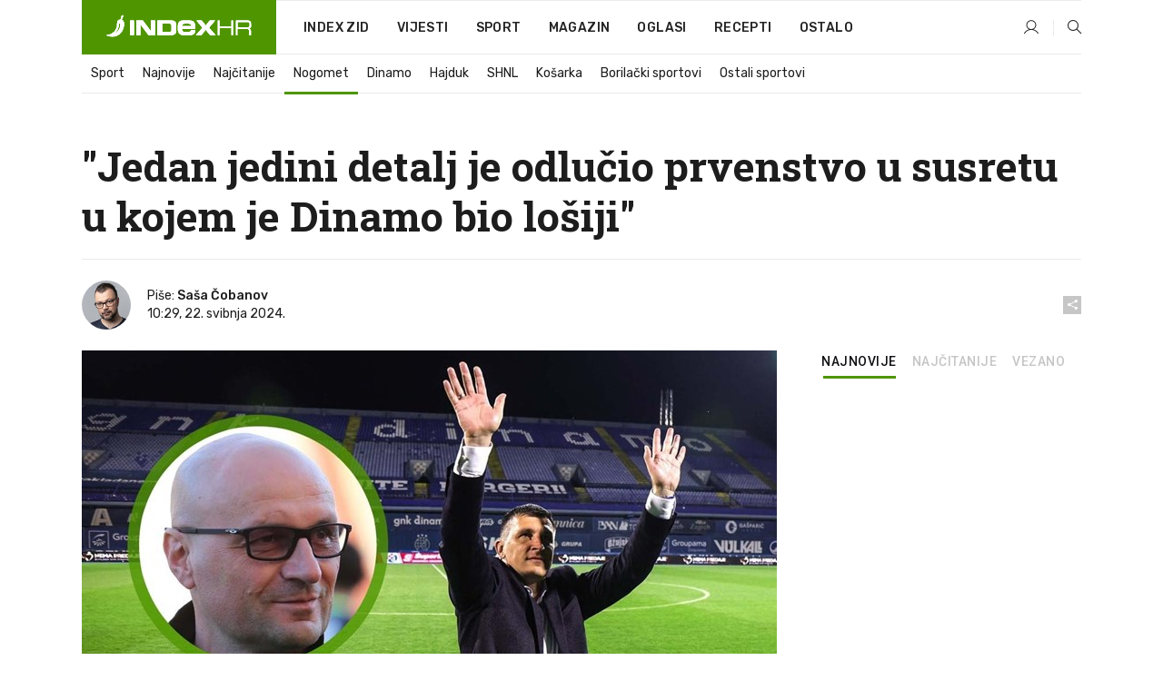

--- FILE ---
content_type: text/html; charset=utf-8
request_url: https://dev2.index.hr/sport/clanak/dinamo-si-nije-mogao-priustiti-otkaz-jakirovicu-pokazalo-se-da-je-to-pun-pogodak/2567035.aspx
body_size: 26515
content:


<!DOCTYPE html>
<html lang="hr">
<head>
    <!--detect slow internet connection-->
<script type="text/javascript">
    var IS_SLOW_INTERNET = false;
    var SLOW_INTERNET_THRESHOLD = 5000;//ms
    var slowLoadTimeout = window.setTimeout(function () {
        IS_SLOW_INTERNET = true;
    }, SLOW_INTERNET_THRESHOLD);

    window.addEventListener('load', function () {
        window.clearTimeout(slowLoadTimeout);
    }, false);
</script>

    <meta charset="utf-8" />
    <meta name="viewport" content="width=device-width,height=device-height, initial-scale=1.0">
    <title>"Jedan jedini detalj je odlučio prvenstvo u susretu u kojem je Dinamo bio lošiji" - Index.hr</title>
    <!--todo: remove on production-->
    <meta name="description" content="RIJEKA i Dinamo od 18 sati na Rujevici igraju uzvratnu utakmicu finala SuperSport Kupa.">
    <meta property="fb:app_id" content="216060115209819">
    <meta name="robots" content="max-image-preview:large">
    <meta name="referrer" content="no-referrer-when-downgrade">

    <link rel="preload" href="//micro.rubiconproject.com/prebid/dynamic/26072.js" as="script" />
    <link rel="preload" href="https://pagead2.googlesyndication.com/tag/js/gpt.js" as="script" />

     <!--adblock detection-->
<script src="/Scripts/adblockDetect/ads.js"></script>
    

<script>
    window.constants = window.constants || {};
    window.constants.statsServiceHost = 'https://stats.index.hr';
    window.constants.socketsHost = 'https://dev-sockets.index.hr';
    window.constants.chatHost = 'https://dev3.index.hr';
    window.constants.interactiveHost = 'https://dev1.index.hr';
    window.constants.ssoAuthority = 'https://dev-sso.index.hr/';
</script>

    <link rel='preconnect' href='https://fonts.googleapis.com' crossorigin>
    <link href="https://fonts.googleapis.com/css2?family=Roboto+Slab:wght@400;500;700;800&family=Roboto:wght@300;400;500;700;900&family=Rubik:wght@300;400;500;600;700&family=EB+Garamond:wght@600;700;800" rel="preload" as="style">
    <link href="https://fonts.googleapis.com/css2?family=Roboto+Slab:wght@400;500;700;800&family=Roboto:wght@300;400;500;700;900&family=Rubik:wght@300;400;500;600;700&family=EB+Garamond:wght@600;700;800" rel="stylesheet">

    

        <link href="/Content/desktop-bundle.min.css?v=cac0467d-3e88-48d6-9f44-125c0b381e42" rel="preload" as="style" />
        <link href="/Content/desktop-bundle.min.css?v=cac0467d-3e88-48d6-9f44-125c0b381e42" rel="stylesheet" />

    <link href="/Scripts/desktop-bundle.min.js?v=cac0467d-3e88-48d6-9f44-125c0b381e42" rel="preload" as="script" />
    <script src="/Scripts/desktop-bundle.min.js?v=cac0467d-3e88-48d6-9f44-125c0b381e42"></script>

        <!--recover ads, if adblock detected-->
<!--adpushup recovery-->
<script data-cfasync="false" type="text/javascript">
    if (!accountService.UserHasPremium()) {
        (function (w, d) { var s = d.createElement('script'); s.src = '//delivery.adrecover.com/41144/adRecover.js'; s.type = 'text/javascript'; s.async = true; (d.getElementsByTagName('head')[0] || d.getElementsByTagName('body')[0]).appendChild(s); })(window, document);
    }
</script>


    <script>
        if (accountService.UserHasPremium()) {
            const style = document.createElement('style');
            style.textContent = `
                .js-slot-container,
                .js-slot-loader,
                .reserve-height {
                    display: none !important;
                }
            `;
            document.head.appendChild(style);
        }
    </script>

    
<script>
    !function (e, o, n, i) { if (!e) { e = e || {}, window.permutive = e, e.q = []; var t = function () { return ([1e7] + -1e3 + -4e3 + -8e3 + -1e11).replace(/[018]/g, function (e) { return (e ^ (window.crypto || window.msCrypto).getRandomValues(new Uint8Array(1))[0] & 15 >> e / 4).toString(16) }) }; e.config = i || {}, e.config.apiKey = o, e.config.workspaceId = n, e.config.environment = e.config.environment || "production", (window.crypto || window.msCrypto) && (e.config.viewId = t()); for (var g = ["addon", "identify", "track", "trigger", "query", "segment", "segments", "ready", "on", "once", "user", "consent"], r = 0; r < g.length; r++) { var w = g[r]; e[w] = function (o) { return function () { var n = Array.prototype.slice.call(arguments, 0); e.q.push({ functionName: o, arguments: n }) } }(w) } } }(window.permutive, "cd150efe-ff8f-4596-bfca-1c8765fae796", "b4d7f9ad-9746-4daa-b552-8205ef41f49d", { "consentRequired": true });
    window.googletag = window.googletag || {}, window.googletag.cmd = window.googletag.cmd || [], window.googletag.cmd.push(function () { if (0 === window.googletag.pubads().getTargeting("permutive").length) { var e = window.localStorage.getItem("_pdfps"); window.googletag.pubads().setTargeting("permutive", e ? JSON.parse(e) : []); var o = window.localStorage.getItem("permutive-id"); o && (window.googletag.pubads().setTargeting("puid", o), window.googletag.pubads().setTargeting("ptime", Date.now().toString())), window.permutive.config.viewId && window.googletag.pubads().setTargeting("prmtvvid", window.permutive.config.viewId), window.permutive.config.workspaceId && window.googletag.pubads().setTargeting("prmtvwid", window.permutive.config.workspaceId) } });
    
</script>
<script async src="https://b4d7f9ad-9746-4daa-b552-8205ef41f49d.edge.permutive.app/b4d7f9ad-9746-4daa-b552-8205ef41f49d-web.js"></script>


    

<script type="text/javascript" src="https://dev1.index.hr/js/embed/interactive.min.js"></script>
<script>
    var $inin = $inin || {};

    $inin.config = {
        log: false,
        enabled: false
    }

    var $ininque = $ininque || [];

    var userPPID = accountService.GetUserPPID();

    if (userPPID){
        $inin.setClientUserId(userPPID);
    }

    $inin.enable();
</script>

    <!-- Global site tag (gtag.js) - Google Analytics -->
<script type="didomi/javascript" async src="https://www.googletagmanager.com/gtag/js?id=G-5ZTNWH8GVX"></script>
<script>
    window.dataLayer = window.dataLayer || [];
    function gtag() { dataLayer.push(arguments); }
    gtag('js', new Date());

    gtag('config', 'G-5ZTNWH8GVX');
</script>

        <script src="https://freshatl.azurewebsites.net/js/fresh-atl.js" async></script>

    <script>
        var googletag = googletag || {};
        googletag.cmd = googletag.cmd || [];
    </script>

    
        


<!-- Make sure this is inserted before your GPT tag -->
<script>
    var amazonAdSlots = [];

    amazonAdSlots.push({
        slotID: 'DA_L',
        slotName: '/21703950087/DA_sport_L',
        sizes: [[300, 250]]
    });

    amazonAdSlots.push({
        slotID: 'DA_R',
        slotName: '/21703950087/DA_sport_R',
        sizes: [[300, 250]]
    });

    amazonAdSlots.push({
        slotID: 'DA3',
        slotName: '/21703950087/DA3_sport',
        sizes: [[300, 250], [300, 600]]
    });

    amazonAdSlots.push({
        slotID: 'DA4',
        slotName: '/21703950087/DA4_sport',
        sizes: [[970, 90], [728, 90], [970, 250]]
    });


            amazonAdSlots.push({
                slotID: 'dfp-DIA',
                slotName: '/21703950087/DIA_sport',
                sizes: [[761, 152], [760, 200], [300, 250], [620, 350], [760, 150]]
            });

            amazonAdSlots.push({
                slotID: 'DA4',
                slotName: '/21703950087/DA_long',
                sizes: [[300, 250]]
            });
        </script>



    

<script type="text/javascript">
    window.gdprAppliesGlobally = true; (function () {
        function a(e) {
            if (!window.frames[e]) {
                if (document.body && document.body.firstChild) { var t = document.body; var n = document.createElement("iframe"); n.style.display = "none"; n.name = e; n.title = e; t.insertBefore(n, t.firstChild) }
                else { setTimeout(function () { a(e) }, 5) }
            }
        } function e(n, r, o, c, s) {
            function e(e, t, n, a) { if (typeof n !== "function") { return } if (!window[r]) { window[r] = [] } var i = false; if (s) { i = s(e, t, n) } if (!i) { window[r].push({ command: e, parameter: t, callback: n, version: a }) } } e.stub = true; function t(a) {
                if (!window[n] || window[n].stub !== true) { return } if (!a.data) { return }
                var i = typeof a.data === "string"; var e; try { e = i ? JSON.parse(a.data) : a.data } catch (t) { return } if (e[o]) { var r = e[o]; window[n](r.command, r.parameter, function (e, t) { var n = {}; n[c] = { returnValue: e, success: t, callId: r.callId }; a.source.postMessage(i ? JSON.stringify(n) : n, "*") }, r.version) }
            }
            if (typeof window[n] !== "function") { window[n] = e; if (window.addEventListener) { window.addEventListener("message", t, false) } else { window.attachEvent("onmessage", t) } }
        } e("__tcfapi", "__tcfapiBuffer", "__tcfapiCall", "__tcfapiReturn"); a("__tcfapiLocator"); (function (e) {
            var t = document.createElement("script"); t.id = "spcloader"; t.type = "text/javascript"; t.async = true; t.src = "https://sdk.privacy-center.org/" + e + "/loader.js?target=" + document.location.hostname; t.charset = "utf-8"; var n = document.getElementsByTagName("script")[0]; n.parentNode.insertBefore(t, n)
        })("02757520-ed8b-4c54-8bfd-4a5f5548de98")
    })();</script>


<!--didomi-->
<!--end-->


    <script>
        googletag.cmd.push(function() {
                
    googletag.pubads().setTargeting('rubrika', 'sport');
    googletag.pubads().setTargeting('articleId', '2567035');
    googletag.pubads().setTargeting('Rijeci_iz_naslova', ["jedan","jedini","detalj","odlučio","prvenstvo","susretu","kojem","dinamo","lošiji"]);
    googletag.pubads().setTargeting('chat', 'no');
    googletag.pubads().setTargeting('paragrafX', '9');

    ;


            googletag.pubads().setTargeting('podrubrikaId', ["1638"]);
        

            googletag.pubads().setTargeting('authorId', ["227"]);
        

            googletag.pubads().setTargeting('tagId', ["893","893","2309","15985","29253","1111313"]);
        ;
        });
    </script>

    
<script>
    var mainIndexDomainPath = "https://www.index.hr" + window.location.pathname;

    googletag.cmd.push(function () {
        googletag.pubads().disableInitialLoad();
        googletag.pubads().enableSingleRequest();
        googletag.pubads().collapseEmptyDivs(true);
        googletag.pubads().setTargeting('projekt', 'index');
        googletag.pubads().setTargeting('referer', '');
        googletag.pubads().setTargeting('hostname', 'dev2.index.hr');
        googletag.pubads().setTargeting('ar_1', 'false');
        googletag.pubads().setTargeting('ab_test', '');
        googletag.pubads().setTargeting('prebid', 'demand manager');

        if ('cookieDeprecationLabel' in navigator) {
            navigator.cookieDeprecationLabel.getValue().then((label) => {
                googletag.pubads().setTargeting('TPC', label);
            });
        }
        else {
            googletag.pubads().setTargeting('TPC', 'none');
        }

    });

    googleTagService.AddSlotRenderEndedListener();
</script>
    <script type='text/javascript' src='//static.criteo.net/js/ld/publishertag.js'></script>

    <meta property="og:title" content="&quot;Jedan jedini detalj je odlu&#x10D;io prvenstvo u susretu u kojem je Dinamo bio lo&#x161;iji&quot;" />
    <meta property="og:description" content="RIJEKA i Dinamo od 18 sati na Rujevici igraju uzvratnu utakmicu finala SuperSport Kupa." />
    <meta property="og:image" content="https://ip.index.hr/remote/bucket.index.hr/b/index/6063dba3-8243-4c54-bc97-49da6df7cb9f.jpg?fb_wtrmrk=sport.jpg&amp;width=1200&amp;height=630&amp;mode=crop&amp;format=png" />
    <meta property="og:image:width" content="1200" />
    <meta property="og:image:height" content="630" />

    <meta name="twitter:card" content="summary_large_image">
    <meta name="twitter:site" content="@indexhr">
    <meta name="twitter:title" content="&quot;Jedan jedini detalj je odlu&#x10D;io prvenstvo u susretu u kojem je Dinamo bio lo&#x161;iji&quot;">
    <meta name="twitter:description" content="RIJEKA i Dinamo od 18 sati na Rujevici igraju uzvratnu utakmicu finala SuperSport Kupa.">
    <meta name="twitter:image" content="https://ip.index.hr/remote/bucket.index.hr/b/index/6063dba3-8243-4c54-bc97-49da6df7cb9f.jpg?fb_wtrmrk=sport.jpg&amp;width=1200&amp;height=630&amp;mode=crop&amp;format=png">

    <script type="application/ld&#x2B;json">
        {"@context":"https://schema.org","@type":"WebSite","name":"Index.hr","potentialAction":{"@type":"SearchAction","target":"https://www.index.hr/trazi.aspx?upit={search_term_string}","query-input":"required name=search_term_string"},"url":"https://www.index.hr/"}
    </script>
    <script type="application/ld&#x2B;json">
        {"@context":"https://schema.org","@type":"Organization","name":"Index.hr","sameAs":["https://www.facebook.com/index.hr/","https://twitter.com/indexhr","https://www.youtube.com/channel/UCUp6H4ko32XqnV_6MOPunBA"],"url":"https://www.index.hr/","logo":{"@type":"ImageObject","url":"https://www.index.hr/Content/img/logo/index_logo_112x112.png"}}
    </script>

    <!-- Meta Pixel Code -->
<script>
    !function (f, b, e, v, n, t, s) {
        if (f.fbq) return; n = f.fbq = function () {
            n.callMethod ?
                n.callMethod.apply(n, arguments) : n.queue.push(arguments)
        };
        if (!f._fbq) f._fbq = n; n.push = n; n.loaded = !0; n.version = '2.0';
        n.queue = []; t = b.createElement(e); t.async = !0;
        t.src = v; s = b.getElementsByTagName(e)[0];
        s.parentNode.insertBefore(t, s)
    }(window, document, 'script',
        'https://connect.facebook.net/en_US/fbevents.js');
    fbq('init', '1418122964915670');
    fbq('track', 'PageView');
</script>
<noscript>
    <img height="1" width="1" style="display:none"
         src="https://www.facebook.com/tr?id=1418122964915670&ev=PageView&noscript=1" />
</noscript>
<!-- End Meta Pixel Code -->


    <script src="https://apetite.index.hr/bundles/apetite.js"></script>
    <script>
        var apetite = new AnalyticsPetite({ host: 'https://apetite.index.hr' });
        
                        apetite.setCategory('sport');
                        apetite.setArticleId('a-2567035');

        apetite.collect();
    </script>

    
    <link href="/Content/bootstrap-rating.css" rel="stylesheet" />
    <script async src='https://www.google.com/recaptcha/api.js'></script>

        <link rel="canonical" href="https://dev2.index.hr/sport/clanak/dinamo-si-nije-mogao-priustiti-otkaz-jakirovicu-pokazalo-se-da-je-to-pun-pogodak/2567035.aspx">
        <link rel="alternate" href="https://dev2.index.hr/mobile/sport/clanak/dinamo-si-nije-mogao-priustiti-otkaz-jakirovicu-pokazalo-se-da-je-to-pun-pogodak/2567035.aspx">

    <link rel="og:url" href="https://dev2.index.hr/clanak.aspx?id=2567035">


        <link rel="amphtml" href="https://dev2.index.hr/amp/sport/clanak/dinamo-si-nije-mogao-priustiti-otkaz-jakirovicu-pokazalo-se-da-je-to-pun-pogodak/2567035.aspx">

    <meta property="og:type" content="article" />
    <meta property="og:url" content="https://dev2.index.hr/clanak.aspx?id=2567035">

    <script type="application/ld&#x2B;json">
        {"@context":"https://schema.org","@type":"WebPage","name":"\"Jedan jedini detalj je odlučio prvenstvo u susretu u kojem je Dinamo bio lošiji\"","description":"RIJEKA i Dinamo od 18 sati na Rujevici igraju uzvratnu utakmicu finala SuperSport Kupa.","url":"https://www.index.hr/","publisher":{"@type":"Organization","name":"Index.hr","sameAs":["https://www.facebook.com/index.hr/","https://twitter.com/indexhr","https://www.youtube.com/channel/UCUp6H4ko32XqnV_6MOPunBA"],"url":"https://www.index.hr/","logo":{"@type":"ImageObject","url":"https://www.index.hr/Content/img/logo/index_logo_112x112.png"}}}
    </script>
    <script type="application/ld&#x2B;json">
        {"@context":"https://schema.org","@type":"BreadcrumbList","itemListElement":[{"@type":"ListItem","name":"Index.hr","item":{"@type":"Thing","@id":"https://www.index.hr"},"position":1},{"@type":"ListItem","name":"Sport","item":{"@type":"Thing","@id":"https://www.index.hr/sport"},"position":2},{"@type":"ListItem","name":"Nogomet","item":{"@type":"Thing","@id":"https://www.index.hr/sport/rubrika/nogomet/1638.aspx"},"position":3},{"@type":"ListItem","name":"\"Jedan jedini detalj je odlučio prvenstvo u susretu u kojem je Dinamo bio lošiji\"","item":{"@type":"Thing","@id":"https://www.index.hr/sport/clanak/dinamo-si-nije-mogao-priustiti-otkaz-jakirovicu-pokazalo-se-da-je-to-pun-pogodak/2567035.aspx"},"position":4}]}
    </script>
    <script type="application/ld&#x2B;json">
        {"@context":"https://schema.org","@type":"NewsArticle","name":"\"Jedan jedini detalj je odlučio prvenstvo u susretu u kojem je Dinamo bio lošiji\"","description":"RIJEKA i Dinamo od 18 sati na Rujevici igraju uzvratnu utakmicu finala SuperSport Kupa.","image":{"@type":"ImageObject","url":"https://ip.index.hr/remote/bucket.index.hr/b/index/6063dba3-8243-4c54-bc97-49da6df7cb9f.jpg","height":630,"width":1200},"mainEntityOfPage":{"@type":"WebPage","name":"\"Jedan jedini detalj je odlučio prvenstvo u susretu u kojem je Dinamo bio lošiji\"","description":"RIJEKA i Dinamo od 18 sati na Rujevici igraju uzvratnu utakmicu finala SuperSport Kupa.","url":"https://www.index.hr/sport/clanak/dinamo-si-nije-mogao-priustiti-otkaz-jakirovicu-pokazalo-se-da-je-to-pun-pogodak/2567035.aspx","publisher":{"@type":"Organization","name":"Index.hr","sameAs":["https://www.facebook.com/index.hr/","https://twitter.com/indexhr","https://www.youtube.com/channel/UCUp6H4ko32XqnV_6MOPunBA"],"url":"https://www.index.hr/","logo":{"@type":"ImageObject","url":"https://www.index.hr/Content/img/logo/index_logo_112x112.png"}}},"url":"https://www.index.hr/sport/clanak/dinamo-si-nije-mogao-priustiti-otkaz-jakirovicu-pokazalo-se-da-je-to-pun-pogodak/2567035.aspx","author":{"@type":"Person","name":"Saša Čobanov","url":"https://www.index.hr/autor/sasa-cobanov/VkqGMeqG69"},"dateModified":"2024-05-22","datePublished":"2024-05-22","headline":"\"Jedan jedini detalj je odlučio prvenstvo u susretu u kojem je Dinamo bio lošiji\"","isAccessibleForFree":true,"keywords":"hnl,hnl,nk rijeka,nk dinamo,andrej panadić,supersport kup","publisher":{"@type":"Organization","name":"Index.hr","sameAs":["https://www.facebook.com/index.hr/","https://twitter.com/indexhr","https://www.youtube.com/channel/UCUp6H4ko32XqnV_6MOPunBA"],"url":"https://www.index.hr/","logo":{"@type":"ImageObject","url":"https://www.index.hr/Content/img/logo/index_logo_112x112.png"}},"isPartOf":{"@type":["NewsArticle"],"name":"Index.hr","productID":"CAoiEN-u-SQZulOA8lpEXJtZjRU:index_premium"}}
    </script>

    <script src="https://cdnjs.cloudflare.com/ajax/libs/fingerprintjs2/1.6.1/fingerprint2.min.js"></script>

        <link rel="preload" as="image" imagesrcset="https://ip.index.hr/remote/bucket.index.hr/b/index/6063dba3-8243-4c54-bc97-49da6df7cb9f.jpg?width=765&amp;height=402">

        <script type="text/javascript">
            window._taboola = window._taboola || [];
            _taboola.push({ article: 'auto' });
            !function (e, f, u, i) {
                if (!document.getElementById(i)) {
                    e.async = 1;
                    e.src = u;
                    e.id = i;
                    f.parentNode.insertBefore(e, f);
                }
            }(document.createElement('script'),
                document.getElementsByTagName('script')[0],
                '//cdn.taboola.com/libtrc/indexhr-en/loader.js',
                'tb_loader_script');
            if (window.performance && typeof window.performance.mark == 'function') { window.performance.mark('tbl_ic'); }
        </script>

    <script>
        bridPlayerService.AddKeyValueIntoMacros('rubrika', 'sport');
        bridPlayerService.AddKeyValueIntoMacros('projekt', 'index');
    </script>

</head>
<body>
    <script>
    window.fbAsyncInit = function () {
        FB.init({
            appId: '216060115209819',
            xfbml: true,
            version: 'v19.0'
        });
    };
</script>
<script async defer crossorigin="anonymous" src="https://connect.facebook.net/hr_HR/sdk.js"></script>
    <!--OpenX-->
<iframe src="//u.openx.net/w/1.0/pd?ph=&cb=8a4f74bf-c821-4afa-9bfb-168c59dbb429&gdpr=1&gdpr_consent=2" style="display:none;width:0;height:0;border:0; border:none;"></iframe>

        




    <div class="main-container no-padding main-content-bg">
                

<div class="google-billboard-top">
    <!-- /21703950087/DB1 -->
    <div id='DB1' class="js-slot-container" data-css-class="google-box bottom-margin-60">
        <script>
            googletag.cmd.push(function () {
                googletag.defineSlot('/21703950087/DB1', [[970, 250], [970, 500], [970, 90], [728, 90], [800, 250], [1, 1]], 'DB1').addService(googletag.pubads());

                googletag.display('DB1');
            });
        </script>
    </div>
</div>

    </div>

    


<header class="main-menu-container">
    <div class="float-menu no-height" style="" menu-fix-top>
        <div class="main-container no-height clearfix">
            <div class="main-menu no-height">
                    <h1 class="js-logo logo sport-gradient-bg">
                        <img class="main" src="/Content/img/logo/index_main.svg" alt="index.hr" />
                        <img class="small" src="/Content/img/logo/paprika_logo.svg" alt="index.hr" />
                        <a class="homepage-link" href="/" title="index.hr"> </a>
                    </h1>
                <nav class="menu-holder clearfix" aria-label="Glavna navigacija">
                    <ul>
                        <li>
                            <a class="main-text-hover no-drop" href="/zid"> Index Zid</a>
                        </li>

                        <li>
                            <a class="vijesti-text-hover" href="/vijesti">
                                Vijesti
                            </a>
                        </li>
                        <li>
                            <a class="sport-text-hover" href="/sport">
                                Sport
                            </a>
                        </li>
                        <li class="menu-drop">
                            <span class="expandable magazin-text-hover">Magazin</span>
                            <ul class="dropdown-content display-none">
                                <li class="magazin-bg-hover">
                                    <a href="/magazin">
                                        Magazin
                                    </a>
                                </li>
                                <li class="shopping-bg-gradient-hover">
                                    <a href="/shopping">
                                        Shopping
                                    </a>
                                </li>
                                <li class="ljubimci-bg-hover">
                                    <a href="/ljubimci">
                                        Ljubimci
                                    </a>
                                </li>
                                <li class="food-bg-hover">
                                    <a href="/food">
                                        Food
                                    </a>
                                </li>
                                <li class="mame-bg-hover">
                                    <a href="/mame">
                                        Mame
                                    </a>
                                </li>
                                <li class="auto-bg-gradient-hover">
                                    <a href="/auto">
                                        Auto
                                    </a>
                                </li>
                                <li class="fit-bg-hover">
                                    <a href="/fit">
                                        Fit
                                    </a>
                                </li>
                                <li class="chill-bg-hover">
                                    <a href="/chill">
                                        Chill
                                    </a>
                                </li>
                                <li class="horoskop-bg-hover">
                                    <a href="/horoskop">
                                        Horoskop
                                    </a>
                                </li>
                            </ul>
                        </li>
                        <li>
                            <a class="oglasi-text-hover" href="https://www.index.hr/oglasi">
                                Oglasi
                            </a>
                        </li>
                        <li>
                            <a class="recepti-text-hover" href="https://recepti.index.hr">
                                Recepti
                            </a>
                        </li>
                        <li class="menu-drop">
                            <span class="expandable">Ostalo</span>
                            <ul class="dropdown-content ostalo display-none">
                                <li class="main-bg-hover">
                                    <a href="https://jobs.index.hr/">
                                        Zaposli se na Indexu
                                    </a>
                                </li>
                                <li class="lajkhr-bg-hover">
                                    <a href="https://www.index.hr/lajk/">
                                        Lajk.hr
                                    </a>
                                </li>
                                <li class="vjezbe-bg-hover">
                                    <a href="https://vjezbe.index.hr">
                                        Vježbe
                                    </a>
                                </li>
                                <li class="main-bg-hover">
                                    <a href="/info/tecaj">
                                        Tečaj
                                    </a>
                                </li>
                                <li class="main-bg-hover">
                                    <a href="/info/tv">
                                        TV program
                                    </a>
                                </li>
                                <li class="main-bg-hover">
                                    <a href="/info/kino">
                                        Kino
                                    </a>
                                </li>
                                <li class="main-bg-hover">
                                    <a href="/info/vrijeme">
                                        Vrijeme
                                    </a>
                                </li>
                                <li class="kalendar-bg-hover">
                                    <a href="/kalendar">
                                        Kalendar
                                    </a>
                                </li>
                            </ul>
                        </li>
                    </ul>
                    <ul class="right-part">
                        <li id="login-menu" class="menu-drop">
                            


<div id="menu-login"
     v-scope
     v-cloak
     @mounted="onLoad">
    <div v-if="userInfo !== null && userInfo.IsLoggedIn === true">
        <div class="user-menu expandable no-padding">
            <div v-if="userInfo.ProfileImage === null" class="initials-holder separator center-aligner">
                <div class="initials center-aligner">
                    {{userInfo.Initials}}
                </div>
                <div class="user-firstname">
                    {{userInfo.FirstName}}
                </div>
            </div>

            <div v-if="userInfo.ProfileImage !== null" class="avatar separator center-aligner">
                <img :src="'https://ip.index.hr/remote/bucket.index.hr/b/index/' + userInfo.ProfileImage + '?width=20&height=20&mode=crop'" />
                <div class="user-firstname">
                    {{userInfo.FirstName}}
                </div>
            </div>
        </div>
        <ul class="dropdown-content display-none">
            <li class="main-bg-hover">
                <a href="/profil">Moj profil</a>
            </li>
            <li class="main-bg-hover">
                <a :href="'https://dev-sso.index.hr/' + 'account/dashboard?redirect_hint=' + 'https%3A%2F%2Fdev2.index.hr%2Fsport%2Fclanak%2Fdinamo-si-nije-mogao-priustiti-otkaz-jakirovicu-pokazalo-se-da-je-to-pun-pogodak%2F2567035.aspx'">Upravljanje računom</a>
            </li>
            <li class="main-bg-hover">
                <a @click="logout">Odjavite se</a>
            </li>
        </ul>
    </div>

    <div v-if="userInfo === null || userInfo.IsLoggedIn === false" @click="login" class="user-menu no-padding">
        <div class="login-btn separator">
            <i class="index-user-alt"></i>
        </div>
    </div>
</div>

<script>
    PetiteVue.createApp({
        userInfo: {},
        onLoad() {
            var self = this;

            var userInfoCookie = accountService.GetUserInfo();

            var userHasPremium = accountService.UserHasPremium();
            googleEventService.CreateCustomEventGA4("user_data", "has_premium", userHasPremium);

            if (userInfoCookie != null) {
                if (userInfoCookie.HasPremium === undefined) {
                    accountService.DeleteMetaCookie();

                    accountService.CreateMetaCookie()
                    .then(function (response) {
                        self.userInfo = accountService.GetUserInfo();
                    });
                }
                else if (userInfoCookie.IsLoggedIn === true) {
                    userApiService.getPremiumStatus()
                    .then(function (response) {
                        if (response.data.HasPremium != userInfoCookie.HasPremium) {
                            accountService.DeleteMetaCookie();

                            accountService.CreateMetaCookie()
                            .then(function (response) {
                                self.userInfo = accountService.GetUserInfo();
                            });
                        }
                    });
                }
                else {
                    self.userInfo = accountService.GetUserInfo();
                }
            }
            else {
                accountService.CreateMetaCookie()
                .then(function (response) {
                    self.userInfo = accountService.GetUserInfo();
                });
            }
        },
        login() {
            globalDirectives.ShowLoginPopup()
        },
        logout() {
            accountService.Logout('/profil/odjava')
        }
    }).mount("#menu-login");
</script>

                        </li>
                        <li>
                            <a href="/trazi.aspx" class="menu-icon btn-open-search"><i class="index-magnifier"></i></a>
                        </li>
                    </ul>
                </nav>
            </div>
        </div>
    </div>

        


    <div class="sub-menu-container main-container">
        <div class="sub-menu-holder scroll-menu-arrows-holder" data-animate-width="200">
            <ul class="sub-menu scroll-menu clearfix">
                    <li class="sub-menu-item scroll-menu-item sport-border-bottom ">
                        <a class="" href="/sport">Sport</a>
                    </li>
                    <li class="sub-menu-item scroll-menu-item sport-border-bottom ">
                        <a class="" href="/najnovije?kategorija=150">Najnovije</a>
                    </li>
                    <li class="sub-menu-item scroll-menu-item sport-border-bottom ">
                        <a class="" href="/najcitanije?kategorija=150">Naj&#x10D;itanije</a>
                    </li>
                    <li class="sub-menu-item scroll-menu-item sport-border-bottom active">
                        <a class="" href="/sport/rubrika/nogomet/1638.aspx">Nogomet</a>
                    </li>
                    <li class="sub-menu-item scroll-menu-item sport-border-bottom ">
                        <a class="" href="/sport/rubrika/dinamo/5239.aspx">Dinamo</a>
                    </li>
                    <li class="sub-menu-item scroll-menu-item sport-border-bottom ">
                        <a class="" href="/sport/rubrika/hajduk/5240.aspx">Hajduk</a>
                    </li>
                    <li class="sub-menu-item scroll-menu-item sport-border-bottom ">
                        <a class="" href="/sport/rubrika/shnl/5204.aspx">SHNL</a>
                    </li>
                    <li class="sub-menu-item scroll-menu-item sport-border-bottom ">
                        <a class="" href="/sport/rubrika/kosarka/1639.aspx">Ko&#x161;arka</a>
                    </li>
                    <li class="sub-menu-item scroll-menu-item sport-border-bottom ">
                        <a class="" href="/sport/rubrika/borilacki-sportovi/1662.aspx">Borila&#x10D;ki sportovi</a>
                    </li>
                    <li class="sub-menu-item scroll-menu-item sport-border-bottom ">
                        <a class="" href="/sport/rubrika/ostali-sportovi/1641.aspx">Ostali sportovi</a>
                    </li>
            </ul>
            <div class="scroll-menu-arrows display-none">
                <div class="navigation-arrow left-arrow disabled sport-text-hover"><i class="index-arrow-left"></i></div>
                <div class="navigation-arrow right-arrow disabled sport-text-hover"><i class="index-arrow-right"></i></div>
            </div>
        </div>
    </div>

</header>


        <div class="dfp-left-column">
            

<!-- /21703950087/D_sky_L -->
<div id='D_sky_L' class="js-slot-container" data-css-class="google-box">
    <script>
        googletag.cmd.push(function () {
            googletag.defineSlot('/21703950087/D_sky_L', [[300, 600], [160, 600]], 'D_sky_L').addService(googletag.pubads());
            googletag.display('D_sky_L');
        });
    </script>
</div>
        </div>

    <main>
        







    


<div class="js-slot-container" data-has-close-btn="true">
    <div class="js-slot-close-btn dfp-close-btn dfp-close-btn-fixed display-none">
        <div class="close-btn-creative">
            <i class="index-close"></i>
        </div>
    </div>

    <!-- /21703950087/D_sticky -->
    <div id='D_sticky' class="js-slot-holder" data-css-class="google-box bottom-sticky">
        <script>
            googletag.cmd.push(function () {
                googletag.defineSlot('/21703950087/D_sticky_all', [[1200, 150], [728, 90], [970, 250], [970, 90], [1, 1]], 'D_sticky').addService(googletag.pubads());

                googletag.display('D_sticky');
            });
        </script>
    </div>
</div>



<style>
    .main-container {
        max-width: 1140px;
    }

    .dfp-left-column {
        margin-right: 570px;
    }

    .dfp-right-column {
        margin-left: 570px;
    }
</style>

<article class="article-container"  data-breakrows="9" data-author="[227]">
    <div class="article-header-code">
        
    </div>

    <div class="article-holder main-container main-content-bg ">






        <header class="article-title-holder">
            


<h1 class="sport-text-parsed title js-main-title">
    "Jedan jedini detalj je odlučio prvenstvo u susretu u kojem je Dinamo bio lošiji"
</h1>

<div class="article-info flex">
    <div class="author-holder flex">
                <div class="author-images">
                        <a class="image-holder" href="/autor/sasa-cobanov/VkqGMeqG69"><img src="https://ip.index.hr/remote/bucket.index.hr/b/index/36ffbb13-5f27-4033-a8e5-fab69c7689b6.jpg?width=100&height=100&mode=crop&anchor=center&scale=both" alt="Sa&#x161;a &#x10C;obanov" /></a>
                </div>

        <div class="flex-1">
                    <div>
                        Piše:
                            <span>
                                <a href="/autor/sasa-cobanov/VkqGMeqG69" class="author-name">Sa&#x161;a &#x10C;obanov</a>
                            </span>
                    </div>

            <div>
                10:29, 22. svibnja 2024.
            </div>
        </div>
    </div>
    <div class="social-holder flex">
        <div class="other"><i class="index-share"></i></div>
        


<div class="share-buttons-holder display-none clearfix">
    <div class="facebook-bg share-button" share-button data-share-action="facebook" data-article-id="2567035" data-facebook-url="https://dev2.index.hr/clanak.aspx?id=2567035">
        <i class="index-facebook"></i>
    </div>

    <script type="text/javascript" async src="https://platform.twitter.com/widgets.js"></script>
    <a class="share-button x-bg" share-button data-share-action="twitter" data-article-id="2567035" href="https://twitter.com/intent/tweet?url=https://dev2.index.hr/clanak.aspx?id=2567035&via=indexhr&text=&quot;Jedan jedini detalj je odlu&#x10D;io prvenstvo u susretu u kojem je Dinamo bio lo&#x161;iji&quot;&size=large">
        <i class="index-x"></i>
    </a>

    <script type="text/javascript" async defer src="//assets.pinterest.com/js/pinit.js"></script>

    <a class="share-button pinterest-bg pin-it-button" share-button data-share-action="pinterest" data-article-id="2567035" href="http://pinterest.com/pin/create/button/?url=https://dev2.index.hr/clanak.aspx?id=2567035&media=https://ip.index.hr/remote/bucket.index.hr/b/index/6063dba3-8243-4c54-bc97-49da6df7cb9f.jpg&description=&quot;Jedan jedini detalj je odlu&#x10D;io prvenstvo u susretu u kojem je Dinamo bio lo&#x161;iji&quot;" data-pin-custom="true">
        <i class="index-pinterest"></i>
    </a>

    <a class="share-button gplus-bg" share-button data-share-action="gplus" data-article-id="2567035" href="https://plus.google.com/share?url=https://dev2.index.hr/clanak.aspx?id=2567035" onclick="javascript:window.open(this.href,'', 'menubar=no,toolbar=no,resizable=yes,scrollbars=yes,height=600,width=400');return false;">
        <i class="index-gplus"></i>
    </a>

    <a class="share-button linkedin-bg" share-button data-share-action="linkedin" data-article-id="2567035" href="https://www.linkedin.com/shareArticle?mini=true&url=https://dev2.index.hr/clanak.aspx?id=2567035&title=&quot;Jedan jedini detalj je odlu&#x10D;io prvenstvo u susretu u kojem je Dinamo bio lo&#x161;iji&quot;&summary=RIJEKA i Dinamo od 18 sati na Rujevici igraju uzvratnu utakmicu finala SuperSport Kupa.&source=Index.hr" onclick="javascript:window.open(this.href,'', 'menubar=no,toolbar=no,resizable=yes,scrollbars=yes,height=400,width=600');return false;">
        <i class="index-linkedIn"></i>
    </a>

    <a class="share-button mail-bg" share-button data-share-action="mail" data-article-id="2567035" href="mailto:?subject=&quot;Jedan jedini detalj je odlu&#x10D;io prvenstvo u susretu u kojem je Dinamo bio lo&#x161;iji&quot;&body=https%3A%2F%2Fdev2.index.hr%2Fclanak.aspx%3Fid%3D2567035" target="_blank">
        <i class="index-mail"></i>
    </a>

    <div class="share-button btn-close">
        <i class="index-close"></i>
    </div>
</div>
    </div>
</div>


        </header>

        <div class="top-part flex">
            <div class="left-part">
                        

<figure class="img-container">
        <div class="img-holder" style="padding-bottom: 52.55%;">
            <img class="img-responsive" src="https://ip.index.hr/remote/bucket.index.hr/b/index/6063dba3-8243-4c54-bc97-49da6df7cb9f.jpg?width=765&amp;height=402" alt="&quot;Jedan jedini detalj je odlu&#x10D;io prvenstvo u susretu u kojem je Dinamo bio lo&#x161;iji&quot;" />
        </div>

        <figcaption class="main-img-desc clearfix">
            <span></span>
                <span class="credits">Foto: Foto: Luka Stanzl/Ivo Cagalj/PIXSELL</span>
        </figcaption>
</figure>

                <div class="content-holder">
                            

<div class="js-slot-container" data-css-class="dfp-inarticle" data-disclaimer="true">
    <span class="js-slot-disclaimer ad-unit-text display-none">
        Tekst se nastavlja ispod oglasa
    </span>

    <div class="flex no-margin double">
        <!-- /21703950087/DA_top_L -->
        <div id="DA_top_L" class="no-margin">
            <script>
                googletag.cmd.push(function () {
                    googletag.defineSlot('/21703950087/DA_top_L', [[300, 250], [1, 1]], 'DA_top_L').addService(googletag.pubads());

                    googletag.display('DA_top_L');
                });
            </script>
        </div>

        <!-- /21703950087/DA_top_R -->
        <div id="DA_top_R" class="no-margin">
            <script>
                googletag.cmd.push(function () {
                    googletag.defineSlot('/21703950087/DA_top_R', [[300, 250], [1, 1]], 'DA_top_R').addService(googletag.pubads());

                    googletag.display('DA_top_R');
                });
            </script>
        </div>
    </div>
</div>


                    <div class="text-holder">
                            

<section class="text sport-link-underline js-smartocto" aria-label="Tekst članka">
    <p>RIJEKA i Dinamo od 18 sati na Rujevici igraju uzvratnu utakmicu finala SuperSport Kupa. Prvi susret prošle srijede na Maksimiru je završio bez golova što je prednost za Dinamo, budući da u dvije finalne utakmice vrijedi prastaro pravilo golova u gostima.</p>

<p>U prvom susretu nismo vidjeli baš ništa i mnogi se nadaju da će u uzvratu kvaliteta nogometa biti znatno bolja. Jedan od takvih je i bivši igrač Dinama Andrej Panadić. Panadić smatra da se pogriješilo s odlukom da se finale igra na dvije utakmice, a saznali smo zbog čega daje laganu prednost Modrima.</p>

<h3>Kakvu utakmicu očekujete u uzvratu?</h3>

<p>Puno bolju nego ono što smo gledali u prvih 90 minuta. Može svatko imati svoje mišljenje, ali prvi dvoboj je bio baš slab. Sve je to bilo nešto mlako, slabo, zatvoreno... Mislim da se jako pogriješilo s odlukom da se finale igra na dvije utakmice. Puno bi bolje bilo da se igralo na jednu, na nekom neutralnom terenu. Siguran sam da bi tada bilo puno više vatre jer ono nije bilo ništa.</p>

<h3>Samir Toplak se nakon susreta na Maksimiru čak i ispričao gledateljima.</h3>

<p>Nema se on zbog čega ispričati. Trebali su se ispričati oni koji su igrali. Zato mislim i nadam se da će na Rujevici ipak biti sasvim drugačije. Rijeka mora ići na sve ili ništa. Prvenstvo je izgubila u zadnjih nekoliko kola i sad je ostaje ova utakmica da sezonu završi barem s jednim trofejem. S obzirom na to kako su igrali cijelu sezonu, mislim da su zaslužili Kup, ali nisam siguran da će im to poći za rukom. Dinamo je u ovom trenutku jači, fizički, ali i psihički što je strašno važno. Bit će zanimljivo vidjeti što će na kraju Sopić i Jakirović odlučiti i kako će složiti taktiku.</p>

<h3>Kako komentirate da je Rijeka u zadnjih nekoliko kola izgubila prvenstvo?</h3>

<p>U posljednjih 6, 7 utakmica su strašno pali. Neke su utakmice odigrali dobro, ponajviše onu ligašku s Dinamom na Rujevici, ali su izgubili.S druge strane, Dinamo se mučio, nije možda ni odigrao posebno kvalitetno, ali je pobjeđivao kad je trebalo. Tu je ta razlika između ta dva kluba.</p>

<div class="js-slot-container reserve-height-with-disclaimer" data-css-class="dfp-inarticle" data-disclaimer="true" data-css-remove-after-render="reserve-height-with-disclaimer">
        <div class="js-slot-loader main-loader center-aligner">
            <div class="loader-animation"><div></div><div></div><div></div><div></div></div>
        </div>

    <span class="js-slot-disclaimer ad-unit-text display-none">
        Tekst se nastavlja ispod oglasa
    </span>

    <div class="flex no-margin double">
        <!-- /21703950087/DA_L -->
        <div id="DA_L" class="no-margin">
            <script>
                googletag.cmd.push(function () {
                    var slot = googletag.defineSlot('/21703950087/DA_L', [[320, 180], [300, 170], [250, 250], [200, 200], [320, 100], [300, 250], [300, 100], [300, 50], [1, 1]], 'DA_L').addService(googletag.pubads());

                    if ('True' == 'True') {
                        slot.setCollapseEmptyDiv(true, false);
                    }

                    googletag.display('DA_L');
                });
            </script>
        </div>

        <!-- /21703950087/DA_R -->
        <div id="DA_R" class="no-margin">
            <script>
                googletag.cmd.push(function () {
                    var slot = googletag.defineSlot('/21703950087/DA_R', [[320, 180], [300, 170], [250, 250], [200, 200], [320, 100], [300, 250], [300, 100], [300, 50], [1, 1]], 'DA_R').addService(googletag.pubads());

                    if ('True' == 'True') {
                        slot.setCollapseEmptyDiv(true, false);
                    }

                    googletag.display('DA_R');
                });
            </script>
        </div>
    </div>
</div>


<p>Dinamo jednostavno ima individualnu kvalitetu i igrače koji znaju igrate najteže utakmice i znaju kako ih pobjeđivati. Zato u uzvratu dajem blagu prednost Modrima, a Rijeci bez obzira kako završilo čestitam na odličnoj sezoni. Evo, kad vidimo tablicu, Dinamo je na +10. A prije dva mjeseca je bilo na -5. O tome pričam.</p>

<p>To je ta snaga Dinama i ključna razlika u odnosu na Rijeku. Sopić je pokušavao sve, pozitivom je punio momčad što je sjajno, ali nije uspio. Detalji su ti koji odnose prednost, a možemo reći da je Dinamo u utakmici koju je igrao lošije osvojio naslov fantastičnim slobodnjakom Petkovića.&nbsp;</p>

<h3>Nekoliko puta tijekom turbulentne sezone za Dinamo Jakirović je plesao na rubu otkaza. Sad je na dobrom putu da uzme duplu krunu. Što kažete na to?</h3>

<p>Od početka sezone sam tvrdio da Dinamo ima dobru ekipu, ali nije išlo. Zatim su bile one promjene u klubu, izbori i nitko se nije odlučio na smjenu. Ispalo je da je to Sergeja možda i spasilo. Na kraju se pokazalo da je njegov ostanak bio pun pogodak.&nbsp;</p>

<h3>Mislite da ga zbog izbora nisu smijenili?</h3>

<p>Nisam to rekao. Ne mogu to tvrditi, ali svi znamo da su u Dinamu zbog puno manjih stvari treneri letjeli. Osobno nisam pobornik toga da se trenere tek tako tjera i mijenja. U redu, znam da smo mi daleko od Uniteda i slučaja Alexa Fergusona, ali svejedno ne vidim svrhu da odmah mičeš nekoga u koga su vjerovao i prepustio mu vođenje kluba. A na koncu konca, u pitanju je i novac. Dinamo si očito nije mogao priuštiti da plaća i trećeg trenera kojeg je potjerao.&nbsp;<br>
&nbsp;</p>

</section>


                        

<div class="article-report-container ">
    <div class="article-report-trigger" data-article-id="2567035">
        <div class="bullet-send-report-icon">
            <i class="index-send"></i>
        </div>
        Znate li nešto više o temi ili želite prijaviti grešku u tekstu? Kliknite <strong>ovdje</strong>.
        </div>
    <div class="popup-holder report-holder display-none">
        <div class="loading-container">
            <span class="img-helper"></span>
            <img src="/Content/img/loader_40px.gif" />
        </div>
    </div>
</div>

                        

<div class="article-call-to-action js-article-call-to-action">
    <div class="subtitle flex text-uppercase sport-text">
        <div class="flex first-part">
            <div class="subtitle__logo js-article-call-to-action-logo">Ovo je <i class="index-logo"></i>.</div>
            <div class="subtitle__nation js-article-call-to-action-nation">Homepage nacije.</div>
        </div>
        <div class="subtitle__visitors js-article-call-to-action-visitors" data-text="0 čitatelja danas."></div>
    </div>
    <div class="bullets">
        <div class="bullet-send-report-icon">
            <i class="index-send"></i>
        </div>
        Imate važnu priču? Javite se na <strong>desk@index.hr</strong> ili klikom <strong><a class="sport-text-hover" href="/posaljite-pricu?index_ref=article_vazna_prica">ovdje</a></strong>. Atraktivne fotografije i videe plaćamo.
    </div>
    <div class="bullets">
        <div class="bullet-send-report-icon">
            <i class="index-send"></i>
        </div>
        Želite raditi na Indexu? Prijavite se <strong><a class="sport-text-hover" href="https://jobs.index.hr?index_ref=article_index_jobs" target="_blank">ovdje</a></strong>.
    </div>
</div>

                        





                            

<!-- /21703950087/DIA -->
<div id="DIA" class="js-slot-container" data-css-class="google-box margin-top-20 top-padding border-top">
    <script>
        googletag.cmd.push(function () {
            googletag.defineSlot('/21703950087/DIA', [[300, 250], [336, 280], [620, 350], [760, 150], [760, 200], [761, 152], [1, 1], 'fluid'], 'DIA').addService(googletag.pubads());
            googletag.display('DIA');
        });
    </script>
</div>


                        


<div class="reactions-container clearfix">
    <div class="social-holder social-bottom flex">
        <div class="other"><i class="index-share"></i></div>
        


<div class="share-buttons-holder display-none clearfix">
    <div class="facebook-bg share-button" share-button data-share-action="facebook" data-article-id="2567035" data-facebook-url="https://dev2.index.hr/clanak.aspx?id=2567035">
        <i class="index-facebook"></i>
    </div>

    <script type="text/javascript" async src="https://platform.twitter.com/widgets.js"></script>
    <a class="share-button x-bg" share-button data-share-action="twitter" data-article-id="2567035" href="https://twitter.com/intent/tweet?url=https://dev2.index.hr/clanak.aspx?id=2567035&via=indexhr&text=&quot;Jedan jedini detalj je odlu&#x10D;io prvenstvo u susretu u kojem je Dinamo bio lo&#x161;iji&quot;&size=large">
        <i class="index-x"></i>
    </a>

    <script type="text/javascript" async defer src="//assets.pinterest.com/js/pinit.js"></script>

    <a class="share-button pinterest-bg pin-it-button" share-button data-share-action="pinterest" data-article-id="2567035" href="http://pinterest.com/pin/create/button/?url=https://dev2.index.hr/clanak.aspx?id=2567035&media=https://ip.index.hr/remote/bucket.index.hr/b/index/6063dba3-8243-4c54-bc97-49da6df7cb9f.jpg&description=&quot;Jedan jedini detalj je odlu&#x10D;io prvenstvo u susretu u kojem je Dinamo bio lo&#x161;iji&quot;" data-pin-custom="true">
        <i class="index-pinterest"></i>
    </a>

    <a class="share-button gplus-bg" share-button data-share-action="gplus" data-article-id="2567035" href="https://plus.google.com/share?url=https://dev2.index.hr/clanak.aspx?id=2567035" onclick="javascript:window.open(this.href,'', 'menubar=no,toolbar=no,resizable=yes,scrollbars=yes,height=600,width=400');return false;">
        <i class="index-gplus"></i>
    </a>

    <a class="share-button linkedin-bg" share-button data-share-action="linkedin" data-article-id="2567035" href="https://www.linkedin.com/shareArticle?mini=true&url=https://dev2.index.hr/clanak.aspx?id=2567035&title=&quot;Jedan jedini detalj je odlu&#x10D;io prvenstvo u susretu u kojem je Dinamo bio lo&#x161;iji&quot;&summary=RIJEKA i Dinamo od 18 sati na Rujevici igraju uzvratnu utakmicu finala SuperSport Kupa.&source=Index.hr" onclick="javascript:window.open(this.href,'', 'menubar=no,toolbar=no,resizable=yes,scrollbars=yes,height=400,width=600');return false;">
        <i class="index-linkedIn"></i>
    </a>

    <a class="share-button mail-bg" share-button data-share-action="mail" data-article-id="2567035" href="mailto:?subject=&quot;Jedan jedini detalj je odlu&#x10D;io prvenstvo u susretu u kojem je Dinamo bio lo&#x161;iji&quot;&body=https%3A%2F%2Fdev2.index.hr%2Fclanak.aspx%3Fid%3D2567035" target="_blank">
        <i class="index-mail"></i>
    </a>

    <div class="share-button btn-close">
        <i class="index-close"></i>
    </div>
</div>
    </div>
</div>

                            


<nav class="tags-holder" aria-label="Tagovi">
		<a href="/tag/893/hnl.aspx"
		   class="sport-bg-hover tag-item ">
			<span class="sport-text hashtag">#</span>hnl
		</a>
		<a href="/tag/893/hnl.aspx"
		   class="sport-bg-hover tag-item ">
			<span class="sport-text hashtag">#</span>hnl
		</a>
		<a href="/tag/2309/nk-rijeka.aspx"
		   class="sport-bg-hover tag-item ">
			<span class="sport-text hashtag">#</span>nk rijeka
		</a>
		<a href="/tag/15985/nk-dinamo.aspx"
		   class="sport-bg-hover tag-item ">
			<span class="sport-text hashtag">#</span>nk dinamo
		</a>
		<a href="/tag/29253/andrej-panadic.aspx"
		   class="sport-bg-hover tag-item ">
			<span class="sport-text hashtag">#</span>andrej panadi&#x107;
		</a>
		<a href="/tag/1111313/supersport-kup.aspx"
		   class="sport-bg-hover tag-item display-none">
			<span class="sport-text hashtag">#</span>supersport kup
		</a>

		<div class="sport-bg-hover tag-item btn-load-more" tags-load-more>
			<i class="index-dots"></i>
		</div>
</nav>
                    </div>
                </div>
            </div>
            <aside class="right-part direction-column flex" aria-label="Najnoviji članci">
                <div>
                        

<!-- /21703950087/Box1 -->
<div id='Box1' class="js-slot-container" data-css-class="google-box bottom-margin-50">
    <script>
        googletag.cmd.push(function () {
            googletag.defineSlot('/21703950087/Box1', [[300, 170], [250, 250], [200, 200], [160, 600], [300, 250], [300, 100], [300, 600], [300, 50], [1, 1], 'fluid'], 'Box1').addService(googletag.pubads());

            googletag.display('Box1');
        });
    </script>
</div>



                    

<div class="timeline-side">
    <ul class="nav timeline-tab" timeline-tab role="tablist" data-category="sport" data-category-id="150">
        <li role="presentation" class="active latest"><a href="#tab-content-latest" aria-controls="tab-content-latest" role="tab" data-toggle="tab"> Najnovije</a></li>
        <li role="presentation" class="most-read"><a href="#tab-content-most-read" aria-controls="tab-content-most-read" role="tab" data-toggle="tab"> Najčitanije</a></li>
        <li role="presentation" class="related"><a href="#tab-content-related" data-id="tab-content-related" aria-controls="tab-content-related" role="tab" data-toggle="tab"> Vezano</a></li>
        <hr class="sport-bg" />
    </ul>
    <div class="tab-content">
        <div role="tabpanel" class="tab-pane active" id="tab-content-latest">
            



        </div>
        <div role="tabpanel" class="tab-pane" id="tab-content-most-read">
            



        </div>
        <div role="tabpanel" class="tab-pane" id="tab-content-related">
            <img class="loading-img" src="/Content/img/loader_40px.gif" />
        </div>
    </div>
</div>


                    <div class="separator-45"></div>
                </div>

                    <div class="bottom-part">
                        <div class="first-box">
                            <div class="sticky">
                                

<!-- /21703950087/Box2 -->
<div id='Box2' class="js-slot-container" data-css-class="google-box">
    <script>
        googletag.cmd.push(function () {
            googletag.defineSlot('/21703950087/Box2', [[300, 250], [300, 600], [160, 600], [300, 200], [1, 1]], 'Box2').addService(googletag.pubads());

            googletag.display('Box2');
        });
    </script>
</div>

                            </div>
                        </div>

                    </div>
            </aside>
        </div>
    </div>

    <section class="article-read-more-container main-content-bg main-container" aria-hidden="true">
        <div class="article-read-more-holder main-content-bg">
                

<div id="personalized-article-1" class="bottom-border" aria-hidden="true"
     v-scope
     v-cloak
     @mounted="onLoad">

    <div v-if="isContentPersonalized">
        <div v-if="!isLoaded" class="main-loader center-aligner transparent" style="min-height: 285px;">
            <div>
                <div class="loader-animation"><div></div><div></div><div></div><div></div></div>
                <div class="loading-text">
                    Tražimo sadržaj koji<br />
                    bi Vas mogao zanimati
                </div>
            </div>
        </div>
        <div v-else>
            <h2 class="main-title">Izdvojeno</h2>

            <div class="sport slider">
                <div class="read-more-slider swiper">
                    <div class="swiper-wrapper">
                        <article v-for="article in articles" class="swiper-slide slider-item" :data-item-id="article.id">
                            <a :class="article.rootCategorySlug + '-text-hover scale-img-hover'" :href="'/' + article.rootCategorySlug + '/clanak/' + article.slug + '/' + article.id + '.aspx?index_ref=clanak_izdvojeno_d_' + article.rootCategorySlug">
                                <div class="img-holder">
                                    <img loading="lazy" :src="'https://ip.index.hr/remote/bucket.index.hr/b/index/' + article.mainImage + '?width=270&height=185&mode=crop&anchor=topcenter&scale=both'" :alt="article.MetaTitle" />
                                    <div v-if="article.icon" class="article-icon">
                                        <i :class="'index-' + article.icon"></i>
                                        <div :class="'icon-bg ' + article.rootCategorySlug + '-bg'"></div>
                                    </div>

                                    <div v-if="article.sponsored" class="spon-text">
                                        <span v-if="article.sponsoredDescription">{{article.sponsoredDescription}}</span>
                                        <span v-else>Oglas</span>
                                    </div>
                                </div>
                                <h3 v-html="article.htmlParsedTitle" class="title"></h3>
                            </a>
                        </article>
                    </div>
                </div>

                <div class="slider-navigation sport-text">
                    <div class="slider-prev main-content-bg sport-bg-hover"><i class="index-arrow-left"></i></div>
                    <div class="slider-next main-content-bg sport-bg-hover"><i class="index-arrow-right"></i></div>
                </div>
            </div>
        </div>
    </div>
    <div v-else>
        

    <h2 class="main-title">Pro&#x10D;itajte jo&#x161;</h2>

<div class="sport slider">
    <div class="read-more-slider swiper">
        <div class="swiper-wrapper">
                <article class="swiper-slide slider-item">
                    <a class="vijesti-text-hover scale-img-hover" href="/vijesti/clanak/video-zadnji-vlak-za-fiskalizaciju-20-izbjegnite-kazne-dok-jos-mozete/2746078.aspx?index_ref=clanak_procitaj_jos_d">
                        <div class="img-holder">
                            <img loading="lazy" src="https://ip.index.hr/remote/bucket.index.hr/b/index/abcbc807-2ffe-4b94-b6e5-56eb911c12b7.jpg?width=270&height=185&mode=crop&anchor=topcenter&scale=both" alt="VIDEO: Zadnji vlak za Fiskalizaciju 2.0 - izbjegnite kazne dok jo&#x161; mo&#x17E;ete"/>

                        </div>
                        <h3 class="title"><span class='title-parsed-text'>VIDEO</span> : Zadnji vlak za Fiskalizaciju 2.0 - izbjegnite kazne dok još možete</h3>
                    </a>
                </article>
                <article class="swiper-slide slider-item">
                    <a class="magazin-text-hover scale-img-hover" href="/magazin/clanak/sve-za-imunitet-u-tvojoj-ljekarni-do-80-poklon/2749063.aspx?index_ref=clanak_procitaj_jos_d">
                        <div class="img-holder">
                            <img loading="lazy" src="https://ip.index.hr/remote/bucket.index.hr/b/index/f91ea16c-a96f-4b0b-920f-cfa754693403.png?width=270&height=185&mode=crop&anchor=topcenter&scale=both" alt="Sve za imunitet u Tvojoj Ljekarni do -80% &#x2B; POKLON"/>

                                <div class="spon-text">
                                    OGLAS
                                </div>
                        </div>
                        <h3 class="title">Sve za imunitet u Tvojoj Ljekarni do -80% + POKLON</h3>
                    </a>
                </article>

                <div class="swiper-slide slider-item">
                    <a class="sport-text-hover scale-img-hover" href="/sport/clanak/uzivo-hr-transferi-perisic-se-vraca-u-inter-istra-dovela-igraca-dinama/2748943.aspx?index_ref=clanak_procitaj_jos_d">
                        <div class="img-holder">
                            <img loading="lazy" src="https://ip.index.hr/remote/bucket.index.hr/b/index/934296cf-c068-4f70-ae8e-bfaf453b7ba0.png?width=270&height=185&mode=crop&anchor=topcenter&scale=both" alt="U&#x17D;IVO HR transferi: Peri&#x161;i&#x107; se vra&#x107;a u Inter? Istra dovela igra&#x10D;a Dinama"/>

                        </div>
                        <h3 class="title"><i class='title-parsed-text index-dot title-pulse-dot'></i> <span class='title-parsed-text'>UŽIVO</span>  HR transferi: Perišić se vraća u Inter? Istra dovela igrača Dinama</h3>
                    </a>
                </div>
                <div class="swiper-slide slider-item">
                    <a class="sport-text-hover scale-img-hover" href="/sport/clanak/top-transferi-city-preoteo-liverpoolu-igraca-deco-se-oglasio-o-lewandowskom/2750491.aspx?index_ref=clanak_procitaj_jos_d">
                        <div class="img-holder">
                            <img loading="lazy" src="https://ip.index.hr/remote/bucket.index.hr/b/index/b1d49f72-750c-413e-b99d-5c9cfa7a63ea.png?width=270&height=185&mode=crop&anchor=topcenter&scale=both" alt="Top transferi: City preoteo Liverpoolu igra&#x10D;a. Deco se oglasio o Lewandowskom"/>

                        </div>
                        <h3 class="title">Top transferi: City preoteo Liverpoolu igrača. Deco se oglasio o Lewandowskom</h3>
                    </a>
                </div>
                <div class="swiper-slide slider-item">
                    <a class="sport-text-hover scale-img-hover" href="/sport/clanak/je-li-utakmica-eura-u-vaterpolu-namjestena-pokrenuta-je-istraga/2750772.aspx?index_ref=clanak_procitaj_jos_d">
                        <div class="img-holder">
                            <img loading="lazy" src="https://ip.index.hr/remote/bucket.index.hr/b/index/386f1fe1-c421-4d70-afa7-a4655ee6c50a.png?width=270&height=185&mode=crop&anchor=topcenter&scale=both" alt="Je li utakmica Eura u vaterpolu namje&#x161;tena? Pokrenuta je istraga"/>

                        </div>
                        <h3 class="title">Je li utakmica Eura u vaterpolu namještena? Pokrenuta je istraga</h3>
                    </a>
                </div>
                <div class="swiper-slide slider-item">
                    <a class="sport-text-hover scale-img-hover" href="/sport/clanak/slovenija-i-crna-gora-odigrale-utakmicu-za-povijest-europskih-prvenstava-u-rukometu/2750819.aspx?index_ref=clanak_procitaj_jos_d">
                        <div class="img-holder">
                            <img loading="lazy" src="https://ip.index.hr/remote/bucket.index.hr/b/index/1392274d-5752-406d-ab13-c284dd72ee29.png?width=270&height=185&mode=crop&anchor=topcenter&scale=both" alt="Slovenija i Crna Gora odigrale utakmicu za povijest Europskih prvenstava u rukometu"/>

                        </div>
                        <h3 class="title">Slovenija i Crna Gora odigrale utakmicu za povijest Europskih prvenstava u rukometu</h3>
                    </a>
                </div>
                <div class="swiper-slide slider-item">
                    <a class="sport-text-hover scale-img-hover" href="/sport/clanak/rijeka-doznala-protivnika-u-playoffu-konferencijske-lige/2750659.aspx?index_ref=clanak_procitaj_jos_d">
                        <div class="img-holder">
                            <img loading="lazy" src="https://ip.index.hr/remote/bucket.index.hr/b/index/ed63c910-6021-48a9-a9a1-cda73cbad612.png?width=270&height=185&mode=crop&anchor=topcenter&scale=both" alt="Rijeka doznala protivnika u play-offu Konferencijske lige"/>

                        </div>
                        <h3 class="title">Rijeka doznala protivnika u play-offu Konferencijske lige</h3>
                    </a>
                </div>
                <div class="swiper-slide slider-item">
                    <a class="sport-text-hover scale-img-hover" href="/sport/clanak/boban-prekinuo-sutnju-i-dva-sata-odgovarao-na-novinarska-pitanja-evo-sto-je-rekao/2750709.aspx?index_ref=clanak_procitaj_jos_d">
                        <div class="img-holder">
                            <img loading="lazy" src="https://ip.index.hr/remote/bucket.index.hr/b/index/23bfb2fb-42fa-46f1-ab4b-4a4174268431.png?width=270&height=185&mode=crop&anchor=topcenter&scale=both" alt="Boban prekinuo &#x161;utnju i dva sata odgovarao na novinarska pitanja. Evo &#x161;to je rekao"/>

                        </div>
                        <h3 class="title">Boban prekinuo šutnju i dva sata odgovarao na novinarska pitanja. Evo što je rekao</h3>
                    </a>
                </div>
                <div class="swiper-slide slider-item">
                    <a class="sport-text-hover scale-img-hover" href="/sport/clanak/simeone-mu-je-dao-modriceve-snimke-pitao-sam-se-zasto-bih-proucavao-luku/2750627.aspx?index_ref=clanak_procitaj_jos_d">
                        <div class="img-holder">
                            <img loading="lazy" src="https://ip.index.hr/remote/bucket.index.hr/b/index/a2567f1e-5b99-4ac7-ba5d-7fdabdcde997.png?width=270&height=185&mode=crop&anchor=topcenter&scale=both" alt="Simeone mu je dao Modri&#x107;eve snimke. &quot;Pitao sam se za&#x161;to bih prou&#x10D;avao Luku&quot;"/>

                        </div>
                        <h3 class="title">Simeone mu je dao Modrićeve snimke. "Pitao sam se zašto bih proučavao Luku"</h3>
                    </a>
                </div>
                <div class="swiper-slide slider-item">
                    <a class="sport-text-hover scale-img-hover" href="/sport/clanak/grad-zagreb-objavio-kad-ce-biti-gotov-stadion-u-kranjcevicevoj-i-sto-ce-sve-imati/2750674.aspx?index_ref=clanak_procitaj_jos_d">
                        <div class="img-holder">
                            <img loading="lazy" src="https://ip.index.hr/remote/bucket.index.hr/b/index/fb5fae66-d106-4f63-8ce4-4410c9beb525.png?width=270&height=185&mode=crop&anchor=topcenter&scale=both" alt="Grad Zagreb objavio kad &#x107;e biti gotov stadion u Kranj&#x10D;evi&#x107;evoj i &#x161;to &#x107;e sve imati"/>

                        </div>
                        <h3 class="title">Grad Zagreb objavio kad će biti gotov stadion u Kranjčevićevoj i što će sve imati</h3>
                    </a>
                </div>
                <div class="swiper-slide slider-item">
                    <a class="sport-text-hover scale-img-hover" href="/sport/clanak/turci-prekinuli-sutnju-i-najavili-tuzbu-objasnjen-razlog-bijega-pierregabriela/2750840.aspx?index_ref=clanak_procitaj_jos_d">
                        <div class="img-holder">
                            <img loading="lazy" src="https://ip.index.hr/remote/bucket.index.hr/b/index/bffa9433-45aa-4216-83a4-722523562006.png?width=270&height=185&mode=crop&anchor=topcenter&scale=both" alt="Turci prekinuli &#x161;utnju i najavili tu&#x17E;bu. Obja&#x161;njen razlog bijega Pierre-Gabriela"/>

                        </div>
                        <h3 class="title">Turci prekinuli šutnju i najavili tužbu. Objašnjen razlog bijega Pierre-Gabriela</h3>
                    </a>
                </div>
                <div class="swiper-slide slider-item">
                    <a class="sport-text-hover scale-img-hover" href="/sport/clanak/ozljede-i-forma-muce-hrvatsku-ali-osmjehnula-se-i-sreca-evo-sto-ocekivati-od-eura/2750285.aspx?index_ref=clanak_procitaj_jos_d">
                        <div class="img-holder">
                            <img loading="lazy" src="https://ip.index.hr/remote/bucket.index.hr/b/index/925fe7bd-5ca5-465c-8170-ee9af1d3431d.png?width=270&height=185&mode=crop&anchor=topcenter&scale=both" alt="Ozljede i forma mu&#x10D;e Hrvatsku, ali osmjehnula se i sre&#x107;a. Evo &#x161;to o&#x10D;ekivati od Eura"/>

                        </div>
                        <h3 class="title">Ozljede i forma muče Hrvatsku, ali osmjehnula se i sreća. Evo što očekivati od Eura</h3>
                    </a>
                </div>
                <div class="swiper-slide slider-item">
                    <a class="sport-text-hover scale-img-hover" href="/sport/clanak/iznenadjujuci-preokret-s-mlacicem-hajduk-ima-dogovor-ali-igrac-nije-odlucio/2750699.aspx?index_ref=clanak_procitaj_jos_d">
                        <div class="img-holder">
                            <img loading="lazy" src="https://ip.index.hr/remote/bucket.index.hr/b/index/a68bcc6f-7c87-41a7-814d-71039d445fb3.png?width=270&height=185&mode=crop&anchor=topcenter&scale=both" alt="Iznena&#x111;uju&#x107;i preokret s Mla&#x10D;i&#x107;em? Hajduk ima dogovor, ali igra&#x10D; nije odlu&#x10D;io"/>

                        </div>
                        <h3 class="title">Iznenađujući preokret s Mlačićem? Hajduk ima dogovor, ali igrač nije odlučio</h3>
                    </a>
                </div>
                <div class="swiper-slide slider-item">
                    <a class="sport-text-hover scale-img-hover" href="/sport/clanak/talijani-hrvatski-veznjak-dao-je-rijec-moze-pregovarati-s-klubovima-ali-ne-zeli/2750672.aspx?index_ref=clanak_procitaj_jos_d">
                        <div class="img-holder">
                            <img loading="lazy" src="https://ip.index.hr/remote/bucket.index.hr/b/index/c16e2419-4e36-406f-be86-fe33695598a6.png?width=270&height=185&mode=crop&anchor=topcenter&scale=both" alt="Talijani: Hrvatski veznjak dao je rije&#x10D;. Mo&#x17E;e pregovarati s klubovima, ali ne &#x17E;eli"/>

                        </div>
                        <h3 class="title">Talijani: Hrvatski veznjak dao je riječ. Može pregovarati s klubovima, ali ne želi</h3>
                    </a>
                </div>
                <div class="swiper-slide slider-item">
                    <a class="sport-text-hover scale-img-hover" href="/sport/clanak/bio-je-kljucni-igrac-hajdukova-cuda-u-juniorskoj-lp-potpisao-je-za-birkirkaru/2750829.aspx?index_ref=clanak_procitaj_jos_d">
                        <div class="img-holder">
                            <img loading="lazy" src="https://ip.index.hr/remote/bucket.index.hr/b/index/b13d7b87-098f-40bb-a42d-a1926a28c257.png?width=270&height=185&mode=crop&anchor=topcenter&scale=both" alt="Bio je klju&#x10D;ni igra&#x10D; Hajdukova &#x10D;uda u juniorskoj LP. Potpisao je za Birkirkaru"/>

                        </div>
                        <h3 class="title">Bio je ključni igrač Hajdukova čuda u juniorskoj LP. Potpisao je za Birkirkaru</h3>
                    </a>
                </div>
                <div class="swiper-slide slider-item">
                    <a class="sport-text-hover scale-img-hover" href="/sport/clanak/propast-skotskog-kluba-navijace-na-stranici-docekala-poruka/2750615.aspx?index_ref=clanak_procitaj_jos_d">
                        <div class="img-holder">
                            <img loading="lazy" src="https://ip.index.hr/remote/bucket.index.hr/b/index/153b0dde-4389-42fa-953b-773d3e71424f.png?width=270&height=185&mode=crop&anchor=topcenter&scale=both" alt="Propast &#x161;kotskog kluba. Navija&#x10D;e na stranici do&#x10D;ekala poruka"/>

                        </div>
                        <h3 class="title">Propast škotskog kluba. Navijače na stranici dočekala poruka</h3>
                    </a>
                </div>
                <div class="swiper-slide slider-item">
                    <a class="sport-text-hover scale-img-hover" href="/sport/clanak/stimac-bit-ce-puno-nasih-u-mostaru-koji-ce-reci-sto-ce-palace-moramo-vjerovati/2750752.aspx?index_ref=clanak_procitaj_jos_d">
                        <div class="img-holder">
                            <img loading="lazy" src="https://ip.index.hr/remote/bucket.index.hr/b/index/8de93ec6-41d2-45d3-bd2d-de0b0f81b927.png?width=270&height=185&mode=crop&anchor=topcenter&scale=both" alt="&#x160;timac: Bit &#x107;e puno na&#x161;ih u Mostaru koji &#x107;e re&#x107;i &quot;&#x160;to &#x107;e Palace?&quot;. Moramo vjerovati"/>

                        </div>
                        <h3 class="title">Štimac: Bit će puno naših u Mostaru koji će reći "Što će Palace?". Moramo vjerovati</h3>
                    </a>
                </div>
                <div class="swiper-slide slider-item">
                    <a class="sport-text-hover scale-img-hover" href="/sport/clanak/srbija-pobijedila-hrvata-na-klupi-francuske-i-dosla-na-prag-polufinala-eura/2750847.aspx?index_ref=clanak_procitaj_jos_d">
                        <div class="img-holder">
                            <img loading="lazy" src="https://ip.index.hr/remote/bucket.index.hr/b/index/7fc9b1a2-7139-4eb9-bcd5-cdeeca031044.png?width=270&height=185&mode=crop&anchor=topcenter&scale=both" alt="Srbija pobijedila Hrvata na klupi Francuske i do&#x161;la na prag polufinala Eura"/>

                        </div>
                        <h3 class="title">Srbija pobijedila Hrvata na klupi Francuske i došla na prag polufinala Eura</h3>
                    </a>
                </div>
                <div class="swiper-slide slider-item">
                    <a class="sport-text-hover scale-img-hover" href="/sport/clanak/srbin-je-u-lazio-stigao-2021-godine-i-odigrao-45-minuta-dolazi-u-shnl/2750766.aspx?index_ref=clanak_procitaj_jos_d">
                        <div class="img-holder">
                            <img loading="lazy" src="https://ip.index.hr/remote/bucket.index.hr/b/index/436c6dca-f744-42e6-8efe-16c760516cd6.png?width=270&height=185&mode=crop&anchor=topcenter&scale=both" alt="Srbin je u Lazio stigao 2021. godine i odigrao 45 minuta. Dolazi u SHNL"/>

                        </div>
                        <h3 class="title">Srbin je u Lazio stigao 2021. godine i odigrao 45 minuta. Dolazi u SHNL</h3>
                    </a>
                </div>
                <div class="swiper-slide slider-item">
                    <a class="sport-text-hover scale-img-hover" href="/sport/clanak/manchester-city-nakon-ozljede-gvardiola-doveo-hit-stopera-premier-lige/2750749.aspx?index_ref=clanak_procitaj_jos_d">
                        <div class="img-holder">
                            <img loading="lazy" src="https://ip.index.hr/remote/bucket.index.hr/b/index/a617894e-0a10-4ad7-bef9-26157d6e0ecc.png?width=270&height=185&mode=crop&anchor=topcenter&scale=both" alt="Manchester City nakon ozljede Gvardiola doveo hit stopera Premier lige"/>

                        </div>
                        <h3 class="title">Manchester City nakon ozljede Gvardiola doveo hit stopera Premier lige</h3>
                    </a>
                </div>
                <div class="swiper-slide slider-item">
                    <a class="sport-text-hover scale-img-hover" href="/sport/clanak/dinamo-gradi-novi-kamp-evo-detalja/2750809.aspx?index_ref=clanak_procitaj_jos_d">
                        <div class="img-holder">
                            <img loading="lazy" src="https://ip.index.hr/remote/bucket.index.hr/b/index/0009233f-541e-48d8-b128-74cf2ac35193.png?width=270&height=185&mode=crop&anchor=topcenter&scale=both" alt="Dinamo gradi novi kamp. Evo detalja"/>

                        </div>
                        <h3 class="title">Dinamo gradi novi kamp. Evo detalja</h3>
                    </a>
                </div>
                <div class="swiper-slide slider-item">
                    <a class="sport-text-hover scale-img-hover" href="/sport/clanak/fabrizio-romano-otkrio-gdje-je-zapela-hajdukova-prodaja-mlacica-u-inter/2750832.aspx?index_ref=clanak_procitaj_jos_d">
                        <div class="img-holder">
                            <img loading="lazy" src="https://ip.index.hr/remote/bucket.index.hr/b/index/9ccae13a-29a9-4eaf-a1eb-5f4bfbb88f19.png?width=270&height=185&mode=crop&anchor=topcenter&scale=both" alt="Fabrizio Romano otkrio gdje je zapela Hajdukova prodaja Mla&#x10D;i&#x107;a u Inter"/>

                        </div>
                        <h3 class="title">Fabrizio Romano otkrio gdje je zapela Hajdukova prodaja Mlačića u Inter</h3>
                    </a>
                </div>
                <div class="swiper-slide slider-item">
                    <a class="sport-text-hover scale-img-hover" href="/sport/clanak/vukovar-napusta-stadion-u-vinkovcima-evo-kad-bi-mogao-debitirati-u-novom-gradu/2750595.aspx?index_ref=clanak_procitaj_jos_d">
                        <div class="img-holder">
                            <img loading="lazy" src="https://ip.index.hr/remote/bucket.index.hr/b/index/871d51e2-fdeb-486d-bafa-9c16a16df780.png?width=270&height=185&mode=crop&anchor=topcenter&scale=both" alt="Vukovar napu&#x161;ta stadion u Vinkovcima. Evo kad bi mogao debitirati u novom gradu"/>

                        </div>
                        <h3 class="title">Vukovar napušta stadion u Vinkovcima. Evo kad bi mogao debitirati u novom gradu</h3>
                    </a>
                </div>
                <div class="swiper-slide slider-item">
                    <a class="sport-text-hover scale-img-hover" href="/sport/clanak/sport-dinamov-dragulj-ostat-ce-barcelonin-nedosanjani-san/2750768.aspx?index_ref=clanak_procitaj_jos_d">
                        <div class="img-holder">
                            <img loading="lazy" src="https://ip.index.hr/remote/bucket.index.hr/b/index/e3bbe32d-8d1c-4de9-8280-17bed51d5a50.png?width=270&height=185&mode=crop&anchor=topcenter&scale=both" alt="Sport: Dinamov dragulj ostat &#x107;e Barcelonin nedosanjani san"/>

                        </div>
                        <h3 class="title">Sport: Dinamov dragulj ostat će Barcelonin nedosanjani san</h3>
                    </a>
                </div>
                <div class="swiper-slide slider-item">
                    <a class="sport-text-hover scale-img-hover" href="/sport/clanak/ovo-su-svi-parovi-doigravanja-konferencijske-lige/2750692.aspx?index_ref=clanak_procitaj_jos_d">
                        <div class="img-holder">
                            <img loading="lazy" src="https://ip.index.hr/remote/bucket.index.hr/b/index/c72d0067-dfd4-4318-9492-eb0e8fd61bd5.png?width=270&height=185&mode=crop&anchor=topcenter&scale=both" alt="Ovo su svi parovi doigravanja Konferencijske lige"/>

                        </div>
                        <h3 class="title">Ovo su svi parovi doigravanja Konferencijske lige</h3>
                    </a>
                </div>
                <div class="swiper-slide slider-item">
                    <a class="sport-text-hover scale-img-hover" href="/sport/clanak/svetini-nakon-ostavke-visi-i-druga-funkcija-dinamo-odabrao-novog-protukandidata/2750812.aspx?index_ref=clanak_procitaj_jos_d">
                        <div class="img-holder">
                            <img loading="lazy" src="https://ip.index.hr/remote/bucket.index.hr/b/index/58dbeb38-e41f-4967-bb0e-62e1ca5b4bf7.png?width=270&height=185&mode=crop&anchor=topcenter&scale=both" alt="Svetini nakon ostavke visi i druga funkcija. Dinamo odabrao novog protukandidata"/>

                        </div>
                        <h3 class="title">Svetini nakon ostavke visi i druga funkcija. Dinamo odabrao novog protukandidata</h3>
                    </a>
                </div>
                <div class="swiper-slide slider-item">
                    <a class="sport-text-hover scale-img-hover" href="/sport/clanak/pierregabrielu-propao-jedan-transfer-a-otvorila-se-prilika-za-drugi/2750658.aspx?index_ref=clanak_procitaj_jos_d">
                        <div class="img-holder">
                            <img loading="lazy" src="https://ip.index.hr/remote/bucket.index.hr/b/index/85e4b0da-fd4d-4ca6-9f4c-61cc707c829e.png?width=270&height=185&mode=crop&anchor=topcenter&scale=both" alt="Pierre-Gabrielu propao jedan transfer, a otvorila se prilika za drugi?"/>

                        </div>
                        <h3 class="title">Pierre-Gabrielu propao jedan transfer, a otvorila se prilika za drugi?</h3>
                    </a>
                </div>
                <div class="swiper-slide slider-item">
                    <a class="sport-text-hover scale-img-hover" href="/sport/clanak/psg-se-vratio-na-vrh-lige-pogledajte-genijalan-gol-najboljeg-igraca-svijeta/2750865.aspx?index_ref=clanak_procitaj_jos_d">
                        <div class="img-holder">
                            <img loading="lazy" src="https://ip.index.hr/remote/bucket.index.hr/b/index/dde89e61-caad-41bd-8455-7466be51c0a2.png?width=270&height=185&mode=crop&anchor=topcenter&scale=both" alt="PSG se vratio na vrh lige. Pogledajte genijalan gol najboljeg igra&#x10D;a svijeta"/>
                                <div class="article-icon">
                                    <i class="index-video-circle"></i>
                                    <div class="icon-bg sport-bg"></div>
                                </div>

                        </div>
                        <h3 class="title">PSG se vratio na vrh lige. Pogledajte genijalan gol najboljeg igrača svijeta</h3>
                    </a>
                </div>
                <div class="swiper-slide slider-item">
                    <a class="sport-text-hover scale-img-hover" href="/sport/clanak/spanjolska-deklasirala-crnu-goru-na-euru-u-vaterpolu/2750806.aspx?index_ref=clanak_procitaj_jos_d">
                        <div class="img-holder">
                            <img loading="lazy" src="https://ip.index.hr/remote/bucket.index.hr/b/index/31ab3784-3d78-45c7-9ae8-8e08c6fb2657.png?width=270&height=185&mode=crop&anchor=topcenter&scale=both" alt="&#x160;panjolska deklasirala Crnu Goru na Euru u vaterpolu"/>

                        </div>
                        <h3 class="title">Španjolska deklasirala Crnu Goru na Euru u vaterpolu</h3>
                    </a>
                </div>
                <div class="swiper-slide slider-item">
                    <a class="sport-text-hover scale-img-hover" href="/sport/clanak/majstorija-grka-za-pobjedu-protiv-hrvatske-pogledajte-gol-i-poslusajte-komentatora/2750624.aspx?index_ref=clanak_procitaj_jos_d">
                        <div class="img-holder">
                            <img loading="lazy" src="https://ip.index.hr/remote/bucket.index.hr/b/index/3b50f2c7-8db2-4fdc-8094-42131d391618.png?width=270&height=185&mode=crop&anchor=topcenter&scale=both" alt="Majstorija Grka za pobjedu protiv Hrvatske. Pogledajte gol i poslu&#x161;ajte komentatora"/>
                                <div class="article-icon">
                                    <i class="index-video-circle"></i>
                                    <div class="icon-bg sport-bg"></div>
                                </div>

                        </div>
                        <h3 class="title">Majstorija Grka za pobjedu protiv Hrvatske. Pogledajte gol i poslušajte komentatora</h3>
                    </a>
                </div>
                <div class="swiper-slide slider-item">
                    <a class="sport-text-hover scale-img-hover" href="/sport/clanak/video-rijeka-predstavila-treceg-igraca-ove-zime/2750745.aspx?index_ref=clanak_procitaj_jos_d">
                        <div class="img-holder">
                            <img loading="lazy" src="https://ip.index.hr/remote/bucket.index.hr/b/index/3e2d278e-f232-4d5d-944f-d1cd93be3990.png?width=270&height=185&mode=crop&anchor=topcenter&scale=both" alt="VIDEO Rijeka predstavila tre&#x107;eg igra&#x10D;a ove zime"/>

                        </div>
                        <h3 class="title"><span class='title-parsed-text'>VIDEO</span>  Rijeka predstavila trećeg igrača ove zime</h3>
                    </a>
                </div>
                <div class="swiper-slide slider-item">
                    <a class="sport-text-hover scale-img-hover" href="/sport/clanak/neobicne-metode-novog-trenera-chelseaja-izazvale-bijes-navijaca/2750863.aspx?index_ref=clanak_procitaj_jos_d">
                        <div class="img-holder">
                            <img loading="lazy" src="https://ip.index.hr/remote/bucket.index.hr/b/index/672b1720-a14d-40e8-a138-4c828b2d33bf.png?width=270&height=185&mode=crop&anchor=topcenter&scale=both" alt="Neobi&#x10D;ne metode novog trenera Chelseaja izazvale bijes navija&#x10D;a"/>

                        </div>
                        <h3 class="title">Neobične metode novog trenera Chelseaja izazvale bijes navijača</h3>
                    </a>
                </div>
        </div>
    </div>

    <div class="slider-navigation sport-text">
        <div class="slider-prev main-content-bg sport-bg-hover"><i class="index-arrow-left"></i></div>
        <div class="slider-next main-content-bg sport-bg-hover"><i class="index-arrow-right"></i></div>
    </div>
</div>



    </div>
</div>

<script>
    PetiteVue.createApp({
        isLoaded: false,
        isContentPersonalized: true,
        articles: [],
        componentId: "personalized-article-1",
        componentKey: "personalized-article",
        articlesTake: 10,
        minArticles: 4,
        minCohorts: 2,
        isPermutiveReady: false,
        failSafeTimeoutMs: 5000,
        onLoad() {
            var self = this;

            var element = document.getElementById(self.componentId);

            var observerOptions = {
                root: null,
                rootMargin: '50%',
                threshold: 0
            };

            function observerCallback(entries, observer) {
                entries.forEach(function (entry) {
                    if (entry.isIntersecting) {
                        //get personalized articles when component is closer
                        self.showArticles(entry.target);

                        componentObserver.unobserve(entry.target);
                    }
                });
            }

            var componentObserver = new IntersectionObserver(observerCallback, observerOptions);
            componentObserver.observe(element);
        },
        showArticles(componentEl) {
            var self = this;

            setTimeout(function () {
                if (self.isPermutiveReady == false) {
                    self.isLoaded = true;
                    self.isContentPersonalized = false;

                    self.sendGAEvent();

                    self.initReadMoreSlider(componentEl);
                }
            }, self.failSafeTimeoutMs);

            permutive.ready(function () {
                if (!self.isLoaded) {
                    self.isPermutiveReady = true;

                    permutive.segments((segments) => {
                        //needs 2 or more cohorts
                        if (segments && segments.length >= self.minCohorts) {
                            //check indexedDb for recent opened articles
                            indexedDbService.openDatabase().then(o => {
                                var indexedDbPromises = [
                                    indexedDbService.getRecentTags(72),
                                    indexedDbService.getRecentArticles(72),
                                    indexedDbService.getRecentDisplayedArticles(72, self.componentKey, 5)
                                ];

                                Promise.all(indexedDbPromises).then((values) => {
                                    var recentTags = values[0];
                                    var recentArticles = values[1];
                                    var recentDisplayedArticles = values[2];

                                    var recentTagIds = recentTags.map(m => m.tagId);

                                    //merge recent opened articles and recent displayed articles
                                    var excludeArticles = recentArticles.concat(recentDisplayedArticles).unique();

                                    //exclude this displayed article
                                    excludeArticles.push(2567035);

                                    //get articles by cohorts
                                    userApiService.getInterestArticles(segments.toString(), recentTagIds.toString(), excludeArticles.toString(), null, self.articlesTake, self.getRootCategories())
                                        .then(function (response) {
                                            self.isLoaded = true;

                                            if (response.data.length < self.minArticles) {
                                                self.isContentPersonalized = false;
                                                self.sendGAEvent();
                                            }
                                            else {
                                                self.articles = response.data;

                                                //observe component visibility and insert articles into indexedDb when element is visible
                                                self.$nextTick(function () {
                                                    self.insertDisplayedArticles(componentEl);
                                                });

                                                self.isContentPersonalized = true;
                                                self.sendGAEvent();
                                            }

                                            self.initReadMoreSlider(componentEl);
                                        }).catch(function (error) {
                                            self.isLoaded = true;
                                            self.isContentPersonalized = false;
                                            self.sendGAEvent();

                                            self.initReadMoreSlider(componentEl);
                                        });
                                });
                            });
                        }
                        else {
                            self.isLoaded = true;
                            self.isContentPersonalized = false;
                            self.sendGAEvent();

                            self.initReadMoreSlider(componentEl);
                        }
                    });
                }
            }, "initialised");
        },
        initReadMoreSlider(componentEl) {
            var self = this;

            self.$nextTick(function () {
                articleService.InitializeReadMoreSliderByElement($(".read-more-slider", componentEl)[0]);
            });
        },
        getRootCategories() {
            var categories = 150;

            return categories.toString();
        },
        insertDisplayedArticles(componentEl) {
            var self = this;

            var elements = $(".slider-item", componentEl);

            if (elements.length) {
                //when whole element is visible
                var observerOptions = {
                    root: null,
                    threshold: 1.0
                };

                //insert articles into indexedDb when element is visible
                var impressionObserver = new IntersectionObserver((entries, observer) => {
                    entries.forEach(entry => {
                        if (entry.isIntersecting) {
                            indexedDbService.openDatabase().then(o => {
                                var articleId = entry.target.dataset.itemId;

                                if (articleId) {
                                    indexedDbService.addArticleDisplayHistory(articleId, self.componentKey);
                                }
                            });

                            observer.unobserve(entry.target);
                        }
                    })
                }, observerOptions);

                elements.each(function (i, el) {
                    impressionObserver.observe(el);
                });
            }
        },
        sendGAEvent() {
            var self = this;

            if (self.isContentPersonalized) {
                googleEventService.CreateCustomEventGA4("Article_Box", "Izdvojeno_box", 'sport');
            }
            else {
                googleEventService.CreateCustomEventGA4("Article_Box", "ProcitajJos_box", 'sport');
            }
        }
    }).mount("#personalized-article-1");
</script>


                <div class="js-taboola-widget"
     data-mode="thumbnails-a"
     data-container="taboola-article"
     data-placement="Below Article Thumbnails">
</div>
        </div>
    </section>

        


<section id="comments-container" class="comments-container main-content-bg" aria-label="Komentari">
    <div class="comments-holder main-container main-content-bg flex">
        <div class="left-part">

                <div id="comments-entry">
                    <div class="main-loader center-aligner">
                        <div>
                            <div class="loader-animation"><div></div><div></div><div></div><div></div></div>
                            <div class="loading-text">
                                Učitavanje komentara
                            </div>
                        </div>
                    </div>
                </div>
        </div>
        <div class="right-part">
                <div class="sticky">
                    

<!-- /21703950087/DA3 -->
<div id='DA3'>
    <script>
        googletag.cmd.push(function () {
            googletag.defineSlot('/21703950087/DA3', [[300, 170], [250, 250], [200, 200], [160, 600], [300, 250], [300, 100], [300, 600], [300, 50], [1, 1], 'fluid'], 'DA3').addService(googletag.pubads());
            googletag.display('DA3');
        });
    </script>
</div>

                </div>
        </div>
    </div>
</section>
        <section class="article-read-more-container main-content-bg main-container" aria-hidden="true">
            <div class="article-read-more-holder main-content-bg top-border">
                    

<div id="personalized-article-2" class="bottom-border" aria-hidden="true"
     v-scope
     v-cloak
     @mounted="onLoad">

    <div v-if="isContentPersonalized">
        <div v-if="!isLoaded" class="main-loader center-aligner transparent" style="min-height: 285px;">
            <div>
                <div class="loader-animation"><div></div><div></div><div></div><div></div></div>
                <div class="loading-text">
                    Tražimo sadržaj koji<br />
                    bi Vas mogao zanimati
                </div>
            </div>
        </div>
        <div v-else>
            <h2 class="main-title">Izdvojeno</h2>

            <div class="sport slider">
                <div class="read-more-slider swiper">
                    <div class="swiper-wrapper">
                        <article v-for="article in articles" class="swiper-slide slider-item" :data-item-id="article.id">
                            <a :class="article.rootCategorySlug + '-text-hover scale-img-hover'" :href="'/' + article.rootCategorySlug + '/clanak/' + article.slug + '/' + article.id + '.aspx?index_ref=clanak_izdvojeno_d_' + article.rootCategorySlug">
                                <div class="img-holder">
                                    <img loading="lazy" :src="'https://ip.index.hr/remote/bucket.index.hr/b/index/' + article.mainImage + '?width=270&height=185&mode=crop&anchor=topcenter&scale=both'" :alt="article.MetaTitle" />
                                    <div v-if="article.icon" class="article-icon">
                                        <i :class="'index-' + article.icon"></i>
                                        <div :class="'icon-bg ' + article.rootCategorySlug + '-bg'"></div>
                                    </div>

                                    <div v-if="article.sponsored" class="spon-text">
                                        <span v-if="article.sponsoredDescription">{{article.sponsoredDescription}}</span>
                                        <span v-else>Oglas</span>
                                    </div>
                                </div>
                                <h3 v-html="article.htmlParsedTitle" class="title"></h3>
                            </a>
                        </article>
                    </div>
                </div>

                <div class="slider-navigation sport-text">
                    <div class="slider-prev main-content-bg sport-bg-hover"><i class="index-arrow-left"></i></div>
                    <div class="slider-next main-content-bg sport-bg-hover"><i class="index-arrow-right"></i></div>
                </div>
            </div>
        </div>
    </div>
    <div v-else>
        

    <h2 class="main-title">Pro&#x10D;itajte jo&#x161;</h2>

<div class="sport slider">
    <div class="read-more-slider swiper">
        <div class="swiper-wrapper">
                <article class="swiper-slide slider-item">
                    <a class="vijesti-text-hover scale-img-hover" href="/vijesti/clanak/video-zadnji-vlak-za-fiskalizaciju-20-izbjegnite-kazne-dok-jos-mozete/2746078.aspx?index_ref=clanak_procitaj_jos_d">
                        <div class="img-holder">
                            <img loading="lazy" src="https://ip.index.hr/remote/bucket.index.hr/b/index/abcbc807-2ffe-4b94-b6e5-56eb911c12b7.jpg?width=270&height=185&mode=crop&anchor=topcenter&scale=both" alt="VIDEO: Zadnji vlak za Fiskalizaciju 2.0 - izbjegnite kazne dok jo&#x161; mo&#x17E;ete"/>

                        </div>
                        <h3 class="title"><span class='title-parsed-text'>VIDEO</span> : Zadnji vlak za Fiskalizaciju 2.0 - izbjegnite kazne dok još možete</h3>
                    </a>
                </article>
                <article class="swiper-slide slider-item">
                    <a class="magazin-text-hover scale-img-hover" href="/magazin/clanak/sve-za-imunitet-u-tvojoj-ljekarni-do-80-poklon/2749063.aspx?index_ref=clanak_procitaj_jos_d">
                        <div class="img-holder">
                            <img loading="lazy" src="https://ip.index.hr/remote/bucket.index.hr/b/index/f91ea16c-a96f-4b0b-920f-cfa754693403.png?width=270&height=185&mode=crop&anchor=topcenter&scale=both" alt="Sve za imunitet u Tvojoj Ljekarni do -80% &#x2B; POKLON"/>

                                <div class="spon-text">
                                    OGLAS
                                </div>
                        </div>
                        <h3 class="title">Sve za imunitet u Tvojoj Ljekarni do -80% + POKLON</h3>
                    </a>
                </article>

                <div class="swiper-slide slider-item">
                    <a class="sport-text-hover scale-img-hover" href="/sport/clanak/uzivo-hr-transferi-perisic-se-vraca-u-inter-istra-dovela-igraca-dinama/2748943.aspx?index_ref=clanak_procitaj_jos_d">
                        <div class="img-holder">
                            <img loading="lazy" src="https://ip.index.hr/remote/bucket.index.hr/b/index/934296cf-c068-4f70-ae8e-bfaf453b7ba0.png?width=270&height=185&mode=crop&anchor=topcenter&scale=both" alt="U&#x17D;IVO HR transferi: Peri&#x161;i&#x107; se vra&#x107;a u Inter? Istra dovela igra&#x10D;a Dinama"/>

                        </div>
                        <h3 class="title"><i class='title-parsed-text index-dot title-pulse-dot'></i> <span class='title-parsed-text'>UŽIVO</span>  HR transferi: Perišić se vraća u Inter? Istra dovela igrača Dinama</h3>
                    </a>
                </div>
                <div class="swiper-slide slider-item">
                    <a class="sport-text-hover scale-img-hover" href="/sport/clanak/top-transferi-city-preoteo-liverpoolu-igraca-deco-se-oglasio-o-lewandowskom/2750491.aspx?index_ref=clanak_procitaj_jos_d">
                        <div class="img-holder">
                            <img loading="lazy" src="https://ip.index.hr/remote/bucket.index.hr/b/index/b1d49f72-750c-413e-b99d-5c9cfa7a63ea.png?width=270&height=185&mode=crop&anchor=topcenter&scale=both" alt="Top transferi: City preoteo Liverpoolu igra&#x10D;a. Deco se oglasio o Lewandowskom"/>

                        </div>
                        <h3 class="title">Top transferi: City preoteo Liverpoolu igrača. Deco se oglasio o Lewandowskom</h3>
                    </a>
                </div>
                <div class="swiper-slide slider-item">
                    <a class="sport-text-hover scale-img-hover" href="/sport/clanak/je-li-utakmica-eura-u-vaterpolu-namjestena-pokrenuta-je-istraga/2750772.aspx?index_ref=clanak_procitaj_jos_d">
                        <div class="img-holder">
                            <img loading="lazy" src="https://ip.index.hr/remote/bucket.index.hr/b/index/386f1fe1-c421-4d70-afa7-a4655ee6c50a.png?width=270&height=185&mode=crop&anchor=topcenter&scale=both" alt="Je li utakmica Eura u vaterpolu namje&#x161;tena? Pokrenuta je istraga"/>

                        </div>
                        <h3 class="title">Je li utakmica Eura u vaterpolu namještena? Pokrenuta je istraga</h3>
                    </a>
                </div>
                <div class="swiper-slide slider-item">
                    <a class="sport-text-hover scale-img-hover" href="/sport/clanak/slovenija-i-crna-gora-odigrale-utakmicu-za-povijest-europskih-prvenstava-u-rukometu/2750819.aspx?index_ref=clanak_procitaj_jos_d">
                        <div class="img-holder">
                            <img loading="lazy" src="https://ip.index.hr/remote/bucket.index.hr/b/index/1392274d-5752-406d-ab13-c284dd72ee29.png?width=270&height=185&mode=crop&anchor=topcenter&scale=both" alt="Slovenija i Crna Gora odigrale utakmicu za povijest Europskih prvenstava u rukometu"/>

                        </div>
                        <h3 class="title">Slovenija i Crna Gora odigrale utakmicu za povijest Europskih prvenstava u rukometu</h3>
                    </a>
                </div>
                <div class="swiper-slide slider-item">
                    <a class="sport-text-hover scale-img-hover" href="/sport/clanak/rijeka-doznala-protivnika-u-playoffu-konferencijske-lige/2750659.aspx?index_ref=clanak_procitaj_jos_d">
                        <div class="img-holder">
                            <img loading="lazy" src="https://ip.index.hr/remote/bucket.index.hr/b/index/ed63c910-6021-48a9-a9a1-cda73cbad612.png?width=270&height=185&mode=crop&anchor=topcenter&scale=both" alt="Rijeka doznala protivnika u play-offu Konferencijske lige"/>

                        </div>
                        <h3 class="title">Rijeka doznala protivnika u play-offu Konferencijske lige</h3>
                    </a>
                </div>
                <div class="swiper-slide slider-item">
                    <a class="sport-text-hover scale-img-hover" href="/sport/clanak/boban-prekinuo-sutnju-i-dva-sata-odgovarao-na-novinarska-pitanja-evo-sto-je-rekao/2750709.aspx?index_ref=clanak_procitaj_jos_d">
                        <div class="img-holder">
                            <img loading="lazy" src="https://ip.index.hr/remote/bucket.index.hr/b/index/23bfb2fb-42fa-46f1-ab4b-4a4174268431.png?width=270&height=185&mode=crop&anchor=topcenter&scale=both" alt="Boban prekinuo &#x161;utnju i dva sata odgovarao na novinarska pitanja. Evo &#x161;to je rekao"/>

                        </div>
                        <h3 class="title">Boban prekinuo šutnju i dva sata odgovarao na novinarska pitanja. Evo što je rekao</h3>
                    </a>
                </div>
                <div class="swiper-slide slider-item">
                    <a class="sport-text-hover scale-img-hover" href="/sport/clanak/simeone-mu-je-dao-modriceve-snimke-pitao-sam-se-zasto-bih-proucavao-luku/2750627.aspx?index_ref=clanak_procitaj_jos_d">
                        <div class="img-holder">
                            <img loading="lazy" src="https://ip.index.hr/remote/bucket.index.hr/b/index/a2567f1e-5b99-4ac7-ba5d-7fdabdcde997.png?width=270&height=185&mode=crop&anchor=topcenter&scale=both" alt="Simeone mu je dao Modri&#x107;eve snimke. &quot;Pitao sam se za&#x161;to bih prou&#x10D;avao Luku&quot;"/>

                        </div>
                        <h3 class="title">Simeone mu je dao Modrićeve snimke. "Pitao sam se zašto bih proučavao Luku"</h3>
                    </a>
                </div>
                <div class="swiper-slide slider-item">
                    <a class="sport-text-hover scale-img-hover" href="/sport/clanak/grad-zagreb-objavio-kad-ce-biti-gotov-stadion-u-kranjcevicevoj-i-sto-ce-sve-imati/2750674.aspx?index_ref=clanak_procitaj_jos_d">
                        <div class="img-holder">
                            <img loading="lazy" src="https://ip.index.hr/remote/bucket.index.hr/b/index/fb5fae66-d106-4f63-8ce4-4410c9beb525.png?width=270&height=185&mode=crop&anchor=topcenter&scale=both" alt="Grad Zagreb objavio kad &#x107;e biti gotov stadion u Kranj&#x10D;evi&#x107;evoj i &#x161;to &#x107;e sve imati"/>

                        </div>
                        <h3 class="title">Grad Zagreb objavio kad će biti gotov stadion u Kranjčevićevoj i što će sve imati</h3>
                    </a>
                </div>
                <div class="swiper-slide slider-item">
                    <a class="sport-text-hover scale-img-hover" href="/sport/clanak/turci-prekinuli-sutnju-i-najavili-tuzbu-objasnjen-razlog-bijega-pierregabriela/2750840.aspx?index_ref=clanak_procitaj_jos_d">
                        <div class="img-holder">
                            <img loading="lazy" src="https://ip.index.hr/remote/bucket.index.hr/b/index/bffa9433-45aa-4216-83a4-722523562006.png?width=270&height=185&mode=crop&anchor=topcenter&scale=both" alt="Turci prekinuli &#x161;utnju i najavili tu&#x17E;bu. Obja&#x161;njen razlog bijega Pierre-Gabriela"/>

                        </div>
                        <h3 class="title">Turci prekinuli šutnju i najavili tužbu. Objašnjen razlog bijega Pierre-Gabriela</h3>
                    </a>
                </div>
                <div class="swiper-slide slider-item">
                    <a class="sport-text-hover scale-img-hover" href="/sport/clanak/ozljede-i-forma-muce-hrvatsku-ali-osmjehnula-se-i-sreca-evo-sto-ocekivati-od-eura/2750285.aspx?index_ref=clanak_procitaj_jos_d">
                        <div class="img-holder">
                            <img loading="lazy" src="https://ip.index.hr/remote/bucket.index.hr/b/index/925fe7bd-5ca5-465c-8170-ee9af1d3431d.png?width=270&height=185&mode=crop&anchor=topcenter&scale=both" alt="Ozljede i forma mu&#x10D;e Hrvatsku, ali osmjehnula se i sre&#x107;a. Evo &#x161;to o&#x10D;ekivati od Eura"/>

                        </div>
                        <h3 class="title">Ozljede i forma muče Hrvatsku, ali osmjehnula se i sreća. Evo što očekivati od Eura</h3>
                    </a>
                </div>
                <div class="swiper-slide slider-item">
                    <a class="sport-text-hover scale-img-hover" href="/sport/clanak/iznenadjujuci-preokret-s-mlacicem-hajduk-ima-dogovor-ali-igrac-nije-odlucio/2750699.aspx?index_ref=clanak_procitaj_jos_d">
                        <div class="img-holder">
                            <img loading="lazy" src="https://ip.index.hr/remote/bucket.index.hr/b/index/a68bcc6f-7c87-41a7-814d-71039d445fb3.png?width=270&height=185&mode=crop&anchor=topcenter&scale=both" alt="Iznena&#x111;uju&#x107;i preokret s Mla&#x10D;i&#x107;em? Hajduk ima dogovor, ali igra&#x10D; nije odlu&#x10D;io"/>

                        </div>
                        <h3 class="title">Iznenađujući preokret s Mlačićem? Hajduk ima dogovor, ali igrač nije odlučio</h3>
                    </a>
                </div>
                <div class="swiper-slide slider-item">
                    <a class="sport-text-hover scale-img-hover" href="/sport/clanak/talijani-hrvatski-veznjak-dao-je-rijec-moze-pregovarati-s-klubovima-ali-ne-zeli/2750672.aspx?index_ref=clanak_procitaj_jos_d">
                        <div class="img-holder">
                            <img loading="lazy" src="https://ip.index.hr/remote/bucket.index.hr/b/index/c16e2419-4e36-406f-be86-fe33695598a6.png?width=270&height=185&mode=crop&anchor=topcenter&scale=both" alt="Talijani: Hrvatski veznjak dao je rije&#x10D;. Mo&#x17E;e pregovarati s klubovima, ali ne &#x17E;eli"/>

                        </div>
                        <h3 class="title">Talijani: Hrvatski veznjak dao je riječ. Može pregovarati s klubovima, ali ne želi</h3>
                    </a>
                </div>
                <div class="swiper-slide slider-item">
                    <a class="sport-text-hover scale-img-hover" href="/sport/clanak/bio-je-kljucni-igrac-hajdukova-cuda-u-juniorskoj-lp-potpisao-je-za-birkirkaru/2750829.aspx?index_ref=clanak_procitaj_jos_d">
                        <div class="img-holder">
                            <img loading="lazy" src="https://ip.index.hr/remote/bucket.index.hr/b/index/b13d7b87-098f-40bb-a42d-a1926a28c257.png?width=270&height=185&mode=crop&anchor=topcenter&scale=both" alt="Bio je klju&#x10D;ni igra&#x10D; Hajdukova &#x10D;uda u juniorskoj LP. Potpisao je za Birkirkaru"/>

                        </div>
                        <h3 class="title">Bio je ključni igrač Hajdukova čuda u juniorskoj LP. Potpisao je za Birkirkaru</h3>
                    </a>
                </div>
                <div class="swiper-slide slider-item">
                    <a class="sport-text-hover scale-img-hover" href="/sport/clanak/propast-skotskog-kluba-navijace-na-stranici-docekala-poruka/2750615.aspx?index_ref=clanak_procitaj_jos_d">
                        <div class="img-holder">
                            <img loading="lazy" src="https://ip.index.hr/remote/bucket.index.hr/b/index/153b0dde-4389-42fa-953b-773d3e71424f.png?width=270&height=185&mode=crop&anchor=topcenter&scale=both" alt="Propast &#x161;kotskog kluba. Navija&#x10D;e na stranici do&#x10D;ekala poruka"/>

                        </div>
                        <h3 class="title">Propast škotskog kluba. Navijače na stranici dočekala poruka</h3>
                    </a>
                </div>
                <div class="swiper-slide slider-item">
                    <a class="sport-text-hover scale-img-hover" href="/sport/clanak/stimac-bit-ce-puno-nasih-u-mostaru-koji-ce-reci-sto-ce-palace-moramo-vjerovati/2750752.aspx?index_ref=clanak_procitaj_jos_d">
                        <div class="img-holder">
                            <img loading="lazy" src="https://ip.index.hr/remote/bucket.index.hr/b/index/8de93ec6-41d2-45d3-bd2d-de0b0f81b927.png?width=270&height=185&mode=crop&anchor=topcenter&scale=both" alt="&#x160;timac: Bit &#x107;e puno na&#x161;ih u Mostaru koji &#x107;e re&#x107;i &quot;&#x160;to &#x107;e Palace?&quot;. Moramo vjerovati"/>

                        </div>
                        <h3 class="title">Štimac: Bit će puno naših u Mostaru koji će reći "Što će Palace?". Moramo vjerovati</h3>
                    </a>
                </div>
                <div class="swiper-slide slider-item">
                    <a class="sport-text-hover scale-img-hover" href="/sport/clanak/srbija-pobijedila-hrvata-na-klupi-francuske-i-dosla-na-prag-polufinala-eura/2750847.aspx?index_ref=clanak_procitaj_jos_d">
                        <div class="img-holder">
                            <img loading="lazy" src="https://ip.index.hr/remote/bucket.index.hr/b/index/7fc9b1a2-7139-4eb9-bcd5-cdeeca031044.png?width=270&height=185&mode=crop&anchor=topcenter&scale=both" alt="Srbija pobijedila Hrvata na klupi Francuske i do&#x161;la na prag polufinala Eura"/>

                        </div>
                        <h3 class="title">Srbija pobijedila Hrvata na klupi Francuske i došla na prag polufinala Eura</h3>
                    </a>
                </div>
                <div class="swiper-slide slider-item">
                    <a class="sport-text-hover scale-img-hover" href="/sport/clanak/srbin-je-u-lazio-stigao-2021-godine-i-odigrao-45-minuta-dolazi-u-shnl/2750766.aspx?index_ref=clanak_procitaj_jos_d">
                        <div class="img-holder">
                            <img loading="lazy" src="https://ip.index.hr/remote/bucket.index.hr/b/index/436c6dca-f744-42e6-8efe-16c760516cd6.png?width=270&height=185&mode=crop&anchor=topcenter&scale=both" alt="Srbin je u Lazio stigao 2021. godine i odigrao 45 minuta. Dolazi u SHNL"/>

                        </div>
                        <h3 class="title">Srbin je u Lazio stigao 2021. godine i odigrao 45 minuta. Dolazi u SHNL</h3>
                    </a>
                </div>
                <div class="swiper-slide slider-item">
                    <a class="sport-text-hover scale-img-hover" href="/sport/clanak/manchester-city-nakon-ozljede-gvardiola-doveo-hit-stopera-premier-lige/2750749.aspx?index_ref=clanak_procitaj_jos_d">
                        <div class="img-holder">
                            <img loading="lazy" src="https://ip.index.hr/remote/bucket.index.hr/b/index/a617894e-0a10-4ad7-bef9-26157d6e0ecc.png?width=270&height=185&mode=crop&anchor=topcenter&scale=both" alt="Manchester City nakon ozljede Gvardiola doveo hit stopera Premier lige"/>

                        </div>
                        <h3 class="title">Manchester City nakon ozljede Gvardiola doveo hit stopera Premier lige</h3>
                    </a>
                </div>
                <div class="swiper-slide slider-item">
                    <a class="sport-text-hover scale-img-hover" href="/sport/clanak/dinamo-gradi-novi-kamp-evo-detalja/2750809.aspx?index_ref=clanak_procitaj_jos_d">
                        <div class="img-holder">
                            <img loading="lazy" src="https://ip.index.hr/remote/bucket.index.hr/b/index/0009233f-541e-48d8-b128-74cf2ac35193.png?width=270&height=185&mode=crop&anchor=topcenter&scale=both" alt="Dinamo gradi novi kamp. Evo detalja"/>

                        </div>
                        <h3 class="title">Dinamo gradi novi kamp. Evo detalja</h3>
                    </a>
                </div>
                <div class="swiper-slide slider-item">
                    <a class="sport-text-hover scale-img-hover" href="/sport/clanak/fabrizio-romano-otkrio-gdje-je-zapela-hajdukova-prodaja-mlacica-u-inter/2750832.aspx?index_ref=clanak_procitaj_jos_d">
                        <div class="img-holder">
                            <img loading="lazy" src="https://ip.index.hr/remote/bucket.index.hr/b/index/9ccae13a-29a9-4eaf-a1eb-5f4bfbb88f19.png?width=270&height=185&mode=crop&anchor=topcenter&scale=both" alt="Fabrizio Romano otkrio gdje je zapela Hajdukova prodaja Mla&#x10D;i&#x107;a u Inter"/>

                        </div>
                        <h3 class="title">Fabrizio Romano otkrio gdje je zapela Hajdukova prodaja Mlačića u Inter</h3>
                    </a>
                </div>
                <div class="swiper-slide slider-item">
                    <a class="sport-text-hover scale-img-hover" href="/sport/clanak/vukovar-napusta-stadion-u-vinkovcima-evo-kad-bi-mogao-debitirati-u-novom-gradu/2750595.aspx?index_ref=clanak_procitaj_jos_d">
                        <div class="img-holder">
                            <img loading="lazy" src="https://ip.index.hr/remote/bucket.index.hr/b/index/871d51e2-fdeb-486d-bafa-9c16a16df780.png?width=270&height=185&mode=crop&anchor=topcenter&scale=both" alt="Vukovar napu&#x161;ta stadion u Vinkovcima. Evo kad bi mogao debitirati u novom gradu"/>

                        </div>
                        <h3 class="title">Vukovar napušta stadion u Vinkovcima. Evo kad bi mogao debitirati u novom gradu</h3>
                    </a>
                </div>
                <div class="swiper-slide slider-item">
                    <a class="sport-text-hover scale-img-hover" href="/sport/clanak/sport-dinamov-dragulj-ostat-ce-barcelonin-nedosanjani-san/2750768.aspx?index_ref=clanak_procitaj_jos_d">
                        <div class="img-holder">
                            <img loading="lazy" src="https://ip.index.hr/remote/bucket.index.hr/b/index/e3bbe32d-8d1c-4de9-8280-17bed51d5a50.png?width=270&height=185&mode=crop&anchor=topcenter&scale=both" alt="Sport: Dinamov dragulj ostat &#x107;e Barcelonin nedosanjani san"/>

                        </div>
                        <h3 class="title">Sport: Dinamov dragulj ostat će Barcelonin nedosanjani san</h3>
                    </a>
                </div>
                <div class="swiper-slide slider-item">
                    <a class="sport-text-hover scale-img-hover" href="/sport/clanak/ovo-su-svi-parovi-doigravanja-konferencijske-lige/2750692.aspx?index_ref=clanak_procitaj_jos_d">
                        <div class="img-holder">
                            <img loading="lazy" src="https://ip.index.hr/remote/bucket.index.hr/b/index/c72d0067-dfd4-4318-9492-eb0e8fd61bd5.png?width=270&height=185&mode=crop&anchor=topcenter&scale=both" alt="Ovo su svi parovi doigravanja Konferencijske lige"/>

                        </div>
                        <h3 class="title">Ovo su svi parovi doigravanja Konferencijske lige</h3>
                    </a>
                </div>
                <div class="swiper-slide slider-item">
                    <a class="sport-text-hover scale-img-hover" href="/sport/clanak/svetini-nakon-ostavke-visi-i-druga-funkcija-dinamo-odabrao-novog-protukandidata/2750812.aspx?index_ref=clanak_procitaj_jos_d">
                        <div class="img-holder">
                            <img loading="lazy" src="https://ip.index.hr/remote/bucket.index.hr/b/index/58dbeb38-e41f-4967-bb0e-62e1ca5b4bf7.png?width=270&height=185&mode=crop&anchor=topcenter&scale=both" alt="Svetini nakon ostavke visi i druga funkcija. Dinamo odabrao novog protukandidata"/>

                        </div>
                        <h3 class="title">Svetini nakon ostavke visi i druga funkcija. Dinamo odabrao novog protukandidata</h3>
                    </a>
                </div>
                <div class="swiper-slide slider-item">
                    <a class="sport-text-hover scale-img-hover" href="/sport/clanak/pierregabrielu-propao-jedan-transfer-a-otvorila-se-prilika-za-drugi/2750658.aspx?index_ref=clanak_procitaj_jos_d">
                        <div class="img-holder">
                            <img loading="lazy" src="https://ip.index.hr/remote/bucket.index.hr/b/index/85e4b0da-fd4d-4ca6-9f4c-61cc707c829e.png?width=270&height=185&mode=crop&anchor=topcenter&scale=both" alt="Pierre-Gabrielu propao jedan transfer, a otvorila se prilika za drugi?"/>

                        </div>
                        <h3 class="title">Pierre-Gabrielu propao jedan transfer, a otvorila se prilika za drugi?</h3>
                    </a>
                </div>
                <div class="swiper-slide slider-item">
                    <a class="sport-text-hover scale-img-hover" href="/sport/clanak/psg-se-vratio-na-vrh-lige-pogledajte-genijalan-gol-najboljeg-igraca-svijeta/2750865.aspx?index_ref=clanak_procitaj_jos_d">
                        <div class="img-holder">
                            <img loading="lazy" src="https://ip.index.hr/remote/bucket.index.hr/b/index/dde89e61-caad-41bd-8455-7466be51c0a2.png?width=270&height=185&mode=crop&anchor=topcenter&scale=both" alt="PSG se vratio na vrh lige. Pogledajte genijalan gol najboljeg igra&#x10D;a svijeta"/>
                                <div class="article-icon">
                                    <i class="index-video-circle"></i>
                                    <div class="icon-bg sport-bg"></div>
                                </div>

                        </div>
                        <h3 class="title">PSG se vratio na vrh lige. Pogledajte genijalan gol najboljeg igrača svijeta</h3>
                    </a>
                </div>
                <div class="swiper-slide slider-item">
                    <a class="sport-text-hover scale-img-hover" href="/sport/clanak/spanjolska-deklasirala-crnu-goru-na-euru-u-vaterpolu/2750806.aspx?index_ref=clanak_procitaj_jos_d">
                        <div class="img-holder">
                            <img loading="lazy" src="https://ip.index.hr/remote/bucket.index.hr/b/index/31ab3784-3d78-45c7-9ae8-8e08c6fb2657.png?width=270&height=185&mode=crop&anchor=topcenter&scale=both" alt="&#x160;panjolska deklasirala Crnu Goru na Euru u vaterpolu"/>

                        </div>
                        <h3 class="title">Španjolska deklasirala Crnu Goru na Euru u vaterpolu</h3>
                    </a>
                </div>
                <div class="swiper-slide slider-item">
                    <a class="sport-text-hover scale-img-hover" href="/sport/clanak/majstorija-grka-za-pobjedu-protiv-hrvatske-pogledajte-gol-i-poslusajte-komentatora/2750624.aspx?index_ref=clanak_procitaj_jos_d">
                        <div class="img-holder">
                            <img loading="lazy" src="https://ip.index.hr/remote/bucket.index.hr/b/index/3b50f2c7-8db2-4fdc-8094-42131d391618.png?width=270&height=185&mode=crop&anchor=topcenter&scale=both" alt="Majstorija Grka za pobjedu protiv Hrvatske. Pogledajte gol i poslu&#x161;ajte komentatora"/>
                                <div class="article-icon">
                                    <i class="index-video-circle"></i>
                                    <div class="icon-bg sport-bg"></div>
                                </div>

                        </div>
                        <h3 class="title">Majstorija Grka za pobjedu protiv Hrvatske. Pogledajte gol i poslušajte komentatora</h3>
                    </a>
                </div>
                <div class="swiper-slide slider-item">
                    <a class="sport-text-hover scale-img-hover" href="/sport/clanak/video-rijeka-predstavila-treceg-igraca-ove-zime/2750745.aspx?index_ref=clanak_procitaj_jos_d">
                        <div class="img-holder">
                            <img loading="lazy" src="https://ip.index.hr/remote/bucket.index.hr/b/index/3e2d278e-f232-4d5d-944f-d1cd93be3990.png?width=270&height=185&mode=crop&anchor=topcenter&scale=both" alt="VIDEO Rijeka predstavila tre&#x107;eg igra&#x10D;a ove zime"/>

                        </div>
                        <h3 class="title"><span class='title-parsed-text'>VIDEO</span>  Rijeka predstavila trećeg igrača ove zime</h3>
                    </a>
                </div>
                <div class="swiper-slide slider-item">
                    <a class="sport-text-hover scale-img-hover" href="/sport/clanak/neobicne-metode-novog-trenera-chelseaja-izazvale-bijes-navijaca/2750863.aspx?index_ref=clanak_procitaj_jos_d">
                        <div class="img-holder">
                            <img loading="lazy" src="https://ip.index.hr/remote/bucket.index.hr/b/index/672b1720-a14d-40e8-a138-4c828b2d33bf.png?width=270&height=185&mode=crop&anchor=topcenter&scale=both" alt="Neobi&#x10D;ne metode novog trenera Chelseaja izazvale bijes navija&#x10D;a"/>

                        </div>
                        <h3 class="title">Neobične metode novog trenera Chelseaja izazvale bijes navijača</h3>
                    </a>
                </div>
        </div>
    </div>

    <div class="slider-navigation sport-text">
        <div class="slider-prev main-content-bg sport-bg-hover"><i class="index-arrow-left"></i></div>
        <div class="slider-next main-content-bg sport-bg-hover"><i class="index-arrow-right"></i></div>
    </div>
</div>



    </div>
</div>

<script>
    PetiteVue.createApp({
        isLoaded: false,
        isContentPersonalized: true,
        articles: [],
        componentId: "personalized-article-2",
        componentKey: "personalized-article",
        articlesTake: 10,
        minArticles: 4,
        minCohorts: 2,
        isPermutiveReady: false,
        failSafeTimeoutMs: 5000,
        onLoad() {
            var self = this;

            var element = document.getElementById(self.componentId);

            var observerOptions = {
                root: null,
                rootMargin: '50%',
                threshold: 0
            };

            function observerCallback(entries, observer) {
                entries.forEach(function (entry) {
                    if (entry.isIntersecting) {
                        //get personalized articles when component is closer
                        self.showArticles(entry.target);

                        componentObserver.unobserve(entry.target);
                    }
                });
            }

            var componentObserver = new IntersectionObserver(observerCallback, observerOptions);
            componentObserver.observe(element);
        },
        showArticles(componentEl) {
            var self = this;

            setTimeout(function () {
                if (self.isPermutiveReady == false) {
                    self.isLoaded = true;
                    self.isContentPersonalized = false;

                    self.sendGAEvent();

                    self.initReadMoreSlider(componentEl);
                }
            }, self.failSafeTimeoutMs);

            permutive.ready(function () {
                if (!self.isLoaded) {
                    self.isPermutiveReady = true;

                    permutive.segments((segments) => {
                        //needs 2 or more cohorts
                        if (segments && segments.length >= self.minCohorts) {
                            //check indexedDb for recent opened articles
                            indexedDbService.openDatabase().then(o => {
                                var indexedDbPromises = [
                                    indexedDbService.getRecentTags(72),
                                    indexedDbService.getRecentArticles(72),
                                    indexedDbService.getRecentDisplayedArticles(72, self.componentKey, 5)
                                ];

                                Promise.all(indexedDbPromises).then((values) => {
                                    var recentTags = values[0];
                                    var recentArticles = values[1];
                                    var recentDisplayedArticles = values[2];

                                    var recentTagIds = recentTags.map(m => m.tagId);

                                    //merge recent opened articles and recent displayed articles
                                    var excludeArticles = recentArticles.concat(recentDisplayedArticles).unique();

                                    //exclude this displayed article
                                    excludeArticles.push(2567035);

                                    //get articles by cohorts
                                    userApiService.getInterestArticles(segments.toString(), recentTagIds.toString(), excludeArticles.toString(), null, self.articlesTake, self.getRootCategories())
                                        .then(function (response) {
                                            self.isLoaded = true;

                                            if (response.data.length < self.minArticles) {
                                                self.isContentPersonalized = false;
                                                self.sendGAEvent();
                                            }
                                            else {
                                                self.articles = response.data;

                                                //observe component visibility and insert articles into indexedDb when element is visible
                                                self.$nextTick(function () {
                                                    self.insertDisplayedArticles(componentEl);
                                                });

                                                self.isContentPersonalized = true;
                                                self.sendGAEvent();
                                            }

                                            self.initReadMoreSlider(componentEl);
                                        }).catch(function (error) {
                                            self.isLoaded = true;
                                            self.isContentPersonalized = false;
                                            self.sendGAEvent();

                                            self.initReadMoreSlider(componentEl);
                                        });
                                });
                            });
                        }
                        else {
                            self.isLoaded = true;
                            self.isContentPersonalized = false;
                            self.sendGAEvent();

                            self.initReadMoreSlider(componentEl);
                        }
                    });
                }
            }, "initialised");
        },
        initReadMoreSlider(componentEl) {
            var self = this;

            self.$nextTick(function () {
                articleService.InitializeReadMoreSliderByElement($(".read-more-slider", componentEl)[0]);
            });
        },
        getRootCategories() {
            var categories = 150;

            return categories.toString();
        },
        insertDisplayedArticles(componentEl) {
            var self = this;

            var elements = $(".slider-item", componentEl);

            if (elements.length) {
                //when whole element is visible
                var observerOptions = {
                    root: null,
                    threshold: 1.0
                };

                //insert articles into indexedDb when element is visible
                var impressionObserver = new IntersectionObserver((entries, observer) => {
                    entries.forEach(entry => {
                        if (entry.isIntersecting) {
                            indexedDbService.openDatabase().then(o => {
                                var articleId = entry.target.dataset.itemId;

                                if (articleId) {
                                    indexedDbService.addArticleDisplayHistory(articleId, self.componentKey);
                                }
                            });

                            observer.unobserve(entry.target);
                        }
                    })
                }, observerOptions);

                elements.each(function (i, el) {
                    impressionObserver.observe(el);
                });
            }
        },
        sendGAEvent() {
            var self = this;

            if (self.isContentPersonalized) {
                googleEventService.CreateCustomEventGA4("Article_Box", "Izdvojeno_box", 'sport');
            }
            else {
                googleEventService.CreateCustomEventGA4("Article_Box", "ProcitajJos_box", 'sport');
            }
        }
    }).mount("#personalized-article-2");
</script>

            </div>
        </section>
            


<!-- /21703950087/DA4 -->
<div id='DA4' style="background:white" class="js-slot-container" data-css-class="main-container google-box margin-bottom-50">
    <script>
        googletag.cmd.push(function () {
            var slot = googletag.defineSlot('/21703950087/DA4', [[970, 90], [728, 90], [970, 250], [970, 500], [1, 1]], 'DA4').addService(googletag.pubads());


            googletag.display('DA4');
        });
    </script>
</div>


    <div class="article-footer-code">
        
    </div>
</article>


    </main>

        <div class="dfp-right-column">
            

<!-- /21703950087/D_sky_R -->
<div id='D_sky_R' class="js-slot-container" data-css-class="google-box">
    <script>
        googletag.cmd.push(function () {
            googletag.defineSlot('/21703950087/D_sky_R', [[300, 600], [160, 600]], 'D_sky_R').addService(googletag.pubads());
            googletag.display('D_sky_R');
        });
    </script>
</div>
        </div>

    


<div class="popup-overlay-container js-login-popup display-none">
    <div class="popup-holder login-popup-holder">
        <div class="btn-close-popup" close-popup>
            <i class="index-close"></i>
        </div>

        <div class="main-title">
            Prijavite se
        </div>

        <div class="login-section">
            <div class="section-label">
                Brza prijava
            </div>
            <div class="section-desc">
                (traje par sekundi)
            </div>
            <div class="login-social-holder flex">
                <a class="social-btn fb flex" onclick="accountService.Login('/profil/prijava?auth_action=login-facebook&amp;redirectUrl=https%3A%2F%2Fdev2.index.hr%2Fsport%2Fclanak%2Fdinamo-si-nije-mogao-priustiti-otkaz-jakirovicu-pokazalo-se-da-je-to-pun-pogodak%2F2567035.aspx')">
                    <img src="/Content/img/login/fb.svg" /> Facebook
                </a>
                <a class="social-btn google flex" onclick="accountService.Login('/profil/prijava?auth_action=login-google&amp;redirectUrl=https%3A%2F%2Fdev2.index.hr%2Fsport%2Fclanak%2Fdinamo-si-nije-mogao-priustiti-otkaz-jakirovicu-pokazalo-se-da-je-to-pun-pogodak%2F2567035.aspx')">
                    <img src="/Content/img/login/google.svg" /> Google
                </a>
            </div>
        </div>

        <div class="login-section">
            <div class="section-label">Prijava emailom</div>
            <form class="login-form" action="/profil/prijava?redirectUrl=https%3A%2F%2Fdev2.index.hr%2Fsport%2Fclanak%2Fdinamo-si-nije-mogao-priustiti-otkaz-jakirovicu-pokazalo-se-da-je-to-pun-pogodak%2F2567035.aspx" method="post" onsubmit="accountService.OnLoginFormSubmit()">

                <div class="input-holder">
                    <i class="index-mail3"></i>
                    <input type="email" class="input-field" required name="login_hint" placeholder="Unesite email" value="" />
                </div>
                <div class="description">Ako već niste registirani, poslat ćemo vam email s linkom za nastavak registracije.</div>
                <button class="login-btn" type="submit">Prijavite se</button>
            </form>
        </div>

        <div class="disclaimer-holder">
            Kreiranjem i prijavom na račun slažete se s našim <br>
            <a href="https://dev2.index.hr/uvjeti-koristenja">Uvjetima korištenja</a> i <a href="https://dev2.index.hr/uvjeti-koristenja#pravila-o-zastiti-privatnosti">Pravilima o privatnosti</a>
        </div>
    </div>
</div>

    <footer>
        <footer class="main-footer main-container main-content-bg clearfix">
    <a class="logo" href="/"><img class="logo-img" src="/Content/img/logo/logo_footer_196x29.svg" /></a>
    <nav class="list-holder flex">
        <ul>
            <li class="heading">
                <a class="vijesti-text-hover" href="/vijesti">
                    Vijesti
                </a>
            </li>
            <li>
                <a class="vijesti-text-hover" href="/vijesti/rubrika/svijet/23.aspx">
                    Svijet
                </a>
            </li>
            <li>
                <a class="vijesti-text-hover" href="/vijesti/rubrika/hrvatska/22.aspx">
                    Hrvatska
                </a>
            </li>
            <li>
                <a class="vijesti-text-hover" href="/vijesti/rubrika/regija/1540.aspx">
                    Regija
                </a>
            </li>
            <li>
                <a class="vijesti-text-hover" href="/vijesti/rubrika/zagreb/1553.aspx">
                    Zagreb
                </a>
            </li>
            <li>
                <a class="vijesti-text-hover" href="/vijesti/rubrika/nesrece-i-kriminal/46.aspx">
                    Nesreće i kriminal
                </a>
            </li>
            <li>
                <a class="vijesti-text-hover" href="/vijesti/rubrika/znanost/1722.aspx">
                    Znanost
                </a>
            </li>
            <li>
                <a class="kalendar-text-hover" href="/kalendar">
                    Kalendar
                </a>
            </li>
            <li>
                <a class="vijesti-text-hover" href="/afere">
                    Afere
                </a>
            </li>
        </ul>
        <ul>
            <li class="heading">
                <a class="sport-text-hover" href="/sport">
                    Sport
                </a>
            </li>
            <li>
                <a class="sport-text-hover" href="/sport/rubrika/nogomet/1638.aspx">
                    Nogomet
                </a>
            </li>
            <li>
                <a class="sport-text-hover" href="/sport/rubrika/dinamo/5239.aspx">
                    Dinamo
                </a>
            </li>
            <li>
                <a class="sport-text-hover" href="/sport/rubrika/hajduk/5240.aspx">
                    Hajduk
                </a>
            </li>
            <li>
                <a class="sport-text-hover" href="/sport/rubrika/shnl/5204.aspx">
                    SHNL
                </a>
            </li>
            <li>
                <a class="sport-text-hover" href="/sport/rubrika/kosarka/1639.aspx">
                    Košarka
                </a>
            </li>
            <li>
                <a class="sport-text-hover" href="/sport/rubrika/borilacki-sportovi/1662.aspx">
                    Borilački sportovi
                </a>
            </li>
            <li>
                <a class="sport-text-hover" href="/sport/rubrika/ostali-sportovi/1641.aspx">
                    Ostali sportovi
                </a>
            </li>
        </ul>
        <ul>
            <li class="heading">
                <a class="magazin-text-hover" href="/magazin">
                    Magazin
                </a>
            </li>
            <li>
                <a class="shopping-text-hover" href="/shopping">
                    Shopping
                </a>
            </li>
            <li>
                <a class="ljubimci-text-hover" href="/ljubimci">
                    Ljubimci
                </a>
            </li>

            <li>
                <a class="food-text-hover" href="/food">
                    Food
                </a>
            </li>
            <li>
                <a class="mame-text-hover" href="/mame">
                    Mame
                </a>
            </li>
            <li>
                <a class="auto-text-hover" href="/auto">
                    Auto
                </a>
            </li>
            <li>
                <a class="fit-text-hover" href="/fit">
                    Fit
                </a>
            </li>
            <li>
                <a class="chill-text-hover" href="/chill">
                    Chill
                </a>
            </li>
            <li>
                <a class="horoskop-text-hover" href="/horoskop">
                    Horoskop
                </a>
            </li>
        </ul>
        <ul>
            <li class="heading">
                Plus
            </li>
            <li><a class="oglasi-text-hover" href="https://www.index.hr/oglasi/">Oglasi</a></li>
            <li><a class="recepti-text-hover" href="https://recepti.index.hr/">Recepti</a></li>
            <li><a class="lajkhr-text-hover" href="https://www.index.hr/lajk/">Lajk.hr</a></li>
            <li><a class="vjezbe-text-hover" href="https://vjezbe.index.hr/">Vježbe</a></li>
            <li><a class="odgovori-text-hover" href="https://odgovori.index.hr/">Odgovori</a></li>
            <li>
                <a class="kalendar-text-hover" href="/kalendar">
                    Kalendar
                </a>
            </li>
        </ul>
        <ul>
            <li class="heading">
                Info
            </li>
            <li>
                <a class="main-text-hover" href="/info/tecaj">
                    Tečaj
                </a>
            </li>
            <li>
                <a class="main-text-hover" href="/info/tv">
                    TV program
                </a>
            </li>
            <li>
                <a class="main-text-hover" href="/info/kino">
                    Kino
                </a>
            </li>
            <li>
                <a class="main-text-hover" href="/info/vrijeme">
                    Vrijeme
                </a>
            </li>
            <li>
                <a class="main-text-hover" href="/rss/info">
                    RSS
                </a>
            </li>
        </ul>
        <ul>
            <li class="heading">
                PRATITE NAS
            </li>
            <li>
                <a href="https://www.facebook.com/index.hr/" target="_blank" class="main-text-hover flex flex-align-items-center"><i class="facebook index-facebook"></i>Facebook</a>
            </li>
            <li>
                <a href="https://www.youtube.com/channel/UCUp6H4ko32XqnV_6MOPunBA" target="_blank" class="main-text-hover flex flex-align-items-center"><i class="youtube index-youtube"></i>Youtube</a>
            </li>
            <li>
                <a href="https://instagram.com/index.hr" target="_blank" class="main-text-hover flex flex-align-items-center"><i class="instagram index-instagram"></i>Instagram</a>
            </li>
            <li>
                <a href="https://www.tiktok.com/@index.hr" target="_blank" class="main-text-hover flex flex-align-items-center"><i class="tiktok index-tiktok"></i>TikTok</a>
            </li>
            <li><a href="/posaljite-pricu" class="main-text-hover">Pošaljite nam vijest </a></li>
            <li><a href="/newsletter" class="main-text-hover">Newsletter</a></li>
        </ul>
    </nav>
    <ul class="impressum">
        <li><a href="https://cjenik.index.hr">Oglašavanje</a></li>
        <li><a href="https://jobs.index.hr/">Zaposli se na Indexu</a></li>
        <li><a href="/kontakt">Kontakt</a></li>
        <li><a href="/impressum">Impressum</a></li>
        <li><a href="/uvjeti-koristenja">Uvjeti korištenja</a></li>
        <li>
            <a href="javascript:Didomi.preferences.show()">
                Postavke kolačića
            </a>
        </li>
        <li>
            © 2026 Index
        </li>
    </ul>
</footer>

    </footer>

    




<script>
    //load the apstag.js library (amazon prebid)
    !function (a9, a, p, s, t, A, g) { if (a[a9]) return; function q(c, r) { a[a9]._Q.push([c, r]) } a[a9] = { init: function () { q("i", arguments) }, fetchBids: function () { q("f", arguments) }, setDisplayBids: function () { }, targetingKeys: function () { return [] }, _Q: [] }; A = p.createElement(s); A.async = !0; A.src = t; g = p.getElementsByTagName(s)[0]; g.parentNode.insertBefore(A, g) }("apstag", window, document, "script", "//c.amazon-adsystem.com/aax2/apstag.js");

    //initialize the apstag.js library on the page to allow bidding
    apstag.init({
        pubID: '03086deb-b728-420a-9fad-35ee317c06f6', //enter your pub ID here as shown above, it must within quotes
        adServer: 'googletag'
    });

    var PREBID_TIMEOUT = 2000;

    
    var CONSENT_TIMEOUT = 1000;
    var FAILSAFE_TIMEOUT = 4000;

    var USER_PPID = accountService.GetUserPPID();
  
    var requestManager = {
        adserverRequestSent: false,
        aps: false,
        prebid: false
    };

    var pbjs = pbjs || {};
    pbjs.que = pbjs.que || [];
    var adUnits = adUnits || [];
    var amazonAdSlots = amazonAdSlots || [];

   

    var googletag = googletag || {};
    googletag.cmd = googletag.cmd || [];

    function initializeGoogletagRefreshWithPrebid() {
        console.log("AD_INITIALISE_GPT_WITH_PREBID");
        //in case PBJS doesn't load
        setTimeout(function () {
            sendAdserverRequest();
        }, FAILSAFE_TIMEOUT);

        if (cookieService.GetCookie("lcl_near_full") != null) {
            console.log('localstorage full targeting')
            googletag.pubads().setTargeting("localstorageFull", "yes");
        }

        //if PPID provided, set it
        if (USER_PPID && didomiService.IsGoogleAllowed()) {
            console.log('AD_PPID_SET', USER_PPID)
            googletag.pubads().setTargeting("ppid_test", "yes");
            googletag.pubads().setPublisherProvidedId(USER_PPID);

        }
        else {
            googletag.pubads().setTargeting("ppid_test", "no");
        }

        const url = new URL(window.location);

        // if (accountService.UserHasPremium()) {
        //     googletag.pubads().setTargeting("blockads", "true");
        // }

        if (url.searchParams.has('premium')){
            googletag.pubads().setTargeting("blockads", "true");
        }

        //amazon prebid init
        if (amazonAdSlots.length > 0) {
            apstag.fetchBids({
                slots: amazonAdSlots,
                timeout: PREBID_TIMEOUT
            }, function (bids) {
                apstag.setDisplayBids();
                requestManager.aps = true; // signals that APS request has completed
                biddersBack(); // checks whether both APS and Prebid have returned
            });
        }
        else {
            requestManager.aps = true; // signals that APS request has completed
            biddersBack(); // checks whether both APS and Prebid have returned
        }

        //amazon sometimes does process timeout well, so we will add a failsafe to mark it as done from our side, otherwise it will be too slow
        setTimeout(function () {
            if (!requestManager.aps) {
                requestManager.aps = true; // signals that APS request has completed
                biddersBack();
            }
        }, PREBID_TIMEOUT)

       
        pbjs.rp.requestBids({
            callback: prebidCallback,
            //gptSlotObjects: googletag.pubads().getSlots()
        });
    }

    function initializeGoogletagWithLimitedAds() {
        console.log("AD_INITIALISE_GPT_WITH_LIMITED_ADS");
        //in case PBJS doesn't load
        setTimeout(function () {
            sendAdserverRequest();
        }, FAILSAFE_TIMEOUT);

        sendAdserverRequest();
    }

    // when both APS and Prebid have returned, initiate ad request
    //this function will call function which sends ad request, only if amazon and prebid returned their requests
    function biddersBack() {
        if (requestManager.aps && requestManager.prebid) {
            sendAdserverRequest();
        }
        return;
    }

    function prebidCallback() {
        requestManager.prebid = true;
        biddersBack();
    }

    //will send ad requests if not already sent, otherwise will do nothing
    function sendAdserverRequest() {
        
        if (requestManager.adserverRequestSent === true) {
            return;
        }

        requestManager.adserverRequestSent = true;

        var slots = googletag.pubads().getSlots();

        if (slots.length > 0) {
            googletag.enableServices();

            var slotsToRefresh = [];

            for (i = 0; i < slots.length; i++) {
                var slot = slots[i];

                var slotElementId = slot.getSlotElementId();
                var element = document.getElementById(slotElementId);

                var useLazyLoad = false;
                var useMra = false;

                if (element) {
                    var useLazyLoadAttr = element.dataset.lazyLoad;
                    var useMraAttr = element.dataset.useMra;

                    if (useLazyLoadAttr && useLazyLoadAttr == 'True') {
                        useLazyLoad = true;
                    }

                    if (useMraAttr && useMraAttr == 'true') {
                        useMra = true;
                    }
                }

                if (useLazyLoad) {
                    observeAdElement(element, slot);
                }
                else if (useMra) {
                    googletag.pubads().refresh([slot]);
                }
                else {
                    slotsToRefresh.push(slot);
                }
            }

            console.log("AD_PBJS_CALLBACK");

            googletag.pubads().refresh(slotsToRefresh);

            console.log("AD_REFRESHED");
        }
    }

    function observeAdElement(element, slot) {
        var observerOptions = {
            root: null,
            rootMargin: '300px',
            threshold: 0
        };

        let impressionViewableObserver = new IntersectionObserver((entries, observer) => {
            entries.forEach(entry => {
                if (entry.isIntersecting) {
                    googletag.pubads().refresh([slot]);

                    observer.unobserve(entry.target);
                }
            })
        }, observerOptions);

        impressionViewableObserver.observe(element);
    }

    // we must wait didomi to be ready, so we can pass consent
    window.didomiOnReady = window.didomiOnReady || [];
    window.didomiOnReady.push(function (Didomi) {
        console.log("AD_DIDOMI_READY")
        loadPrebid();

    });

    window.didomiEventListeners = window.didomiEventListeners || [];
    window.didomiEventListeners.push({
        event: 'consent.changed',
        listener: function (context) {
            // The user consent status has changed, so we wil send permutive PV
            permutiveService.TriggerAllIfAllowed({"dayOfWeek":"monday","article":{"authorIds":[227],"categories":[{"id":1638,"isRoot":false,"materializedPath":"/150/1638/","name":"nogomet"},{"id":150,"isRoot":true,"materializedPath":"/150/","name":"sport"}],"contentType":{"id":1,"name":"autorski"},"id":2567035,"keywords":[{"id":893,"name":"hnl"},{"id":2309,"name":"nk rijeka"},{"id":15985,"name":"nk dinamo"}],"letterCount":3531,"mediaTypes":null,"publishedDateCro":"2024-05-22T08:29:00Z","publishedDateUtc":"2024-05-22T08:29:00Z","tags":[{"id":893,"name":"hnl"},{"id":893,"name":"hnl"},{"id":2309,"name":"nk rijeka"},{"id":15985,"name":"nk dinamo"},{"id":29253,"name":"andrej panadi\u0107"},{"id":1111313,"name":"supersport kup"}],"title":"\u0022Dinamo si nije mogao priu\u0161titi otkaz Jakirovi\u0107u. Pokazalo se da je to pun pogodak\u0022","type":{"id":1,"name":"obican clanak"}},"timeOfDay":null,"pageType":"article"}, PREBID_TIMEOUT);
        }
    });

    // Function to load Rubicon Project script
    function loadPrebid() {
        var prebidScript = document.createElement('script');
        prebidScript.async = true;
        prebidScript.src = '//micro.rubiconproject.com/prebid/dynamic/26072.js';
        prebidScript.onload = loadGPT; // Load GPT.js after Prebid script is loaded
        document.head.appendChild(prebidScript);

       
    }

    // Function to load GPT.js
    function loadGPT() {
        var gptScript = document.createElement('script');
        gptScript.async = true;
        gptScript.src = "https://pagead2.googlesyndication.com/tag/js/gpt.js";
        gptScript.onload = init;
        document.head.appendChild(gptScript);

        console.log("AD_PREBID_LOADED")
      
    }

    function init() {
        console.log("AD_GPT_LOADED")
        console.log("AD_STARTING_AD_TECH_STUFF")
        permutiveService.TriggerAllIfAllowed({"dayOfWeek":"monday","article":{"authorIds":[227],"categories":[{"id":1638,"isRoot":false,"materializedPath":"/150/1638/","name":"nogomet"},{"id":150,"isRoot":true,"materializedPath":"/150/","name":"sport"}],"contentType":{"id":1,"name":"autorski"},"id":2567035,"keywords":[{"id":893,"name":"hnl"},{"id":2309,"name":"nk rijeka"},{"id":15985,"name":"nk dinamo"}],"letterCount":3531,"mediaTypes":null,"publishedDateCro":"2024-05-22T08:29:00Z","publishedDateUtc":"2024-05-22T08:29:00Z","tags":[{"id":893,"name":"hnl"},{"id":893,"name":"hnl"},{"id":2309,"name":"nk rijeka"},{"id":15985,"name":"nk dinamo"},{"id":29253,"name":"andrej panadi\u0107"},{"id":1111313,"name":"supersport kup"}],"title":"\u0022Dinamo si nije mogao priu\u0161titi otkaz Jakirovi\u0107u. Pokazalo se da je to pun pogodak\u0022","type":{"id":1,"name":"obican clanak"}},"timeOfDay":null,"pageType":"article"}, PREBID_TIMEOUT)
            .then(initializeAdLayer)
            .catch(error => {
                console.error("AD_IN_PERMUTIVE_STACK");
                console.warn("Continuing to load ad tech without permutive");

                initializeAdLayer();
            });
    }

    function initializeAdLayer() {
        if (accountService.UserHasPremium()) {
             console.log("CANCELLING_AD_TECH_DUE_PREMIUM")
            return;
        }


        if (didomiService.IsGoogleAllowed() && Didomi.getUserStatus().purposes.consent.disabled.length == 0) {
            googletag.cmd.push(function () {
                googletag.pubads().setPrivacySettings({
                    limitedAds: false
                });
            });

            googletag.cmd.push(function () {
                pbjs.que.push(function () {
                    initializeGoogletagRefreshWithPrebid();
                });
            });
        }
        else {
            googletag.cmd.push(function () {
                googletag.pubads().setPrivacySettings({
                    limitedAds: true
                });
            });

            googletag.cmd.push(function () {
                initializeGoogletagWithLimitedAds();
            });
        }
    }

</script>

    
    


<script type="text/javascript">
    /* <![CDATA[ */
    (function () {
        window.dm = window.dm || { AjaxData: [] };
        window.dm.AjaxEvent = function (et, d, ssid, ad) {
            dm.AjaxData.push({ et: et, d: d, ssid: ssid, ad: ad });
            window.DotMetricsObj && DotMetricsObj.onAjaxDataUpdate();
        };
        var d = document,
            h = d.getElementsByTagName('head')[0],
            s = d.createElement('script');
        s.type = 'text/javascript';
        s.async = true;
        s.src = 'https://script.dotmetrics.net/door.js?id=12270';
        h.appendChild(s);
    }());
    /* ]]> */
</script>


    



<script type="text/javascript">
    var smartoctoConfig = {
        id: "29470",
        access_level: "free",
        reader_type: "anonymous",
        channel: "web"
    };


            smartoctoConfig.page_type = "article";
            smartoctoConfig.postid = "ArticleId-2567035";
            smartoctoConfig.pubdate = "2024-05-22T08:29:00Z";
            smartoctoConfig.title = "\u0022Jedan jedini detalj je odlu\u010Dio prvenstvo u susretu u kojem je Dinamo bio lo\u0161iji\u0022";
            smartoctoConfig.sections = "Sport>Nogomet";
            smartoctoConfig.maincontent = ".js-smartocto";
            smartoctoConfig.authors = "227";
            smartoctoConfig.tags = "hnl, hnl, nk rijeka, nk dinamo, andrej panadić, supersport kup, Autorski tekst";
            smartoctoConfig.article_type = "Običan članak";
        
    /* CONFIGURATION START */
    window._ain = smartoctoConfig;

    /* CONFIGURATION END */
    (function (d, s) {
      var sf = d.createElement(s);
      sf.type = 'text/javascript';
      sf.async = true;
      sf.src = (('https:' == d.location.protocol)
        ? 'https://d7d3cf2e81d293050033-3dfc0615b0fd7b49143049256703bfce.ssl.cf1.rackcdn.com'
        : 'http://t.contentinsights.com') + '/stf.js';
      var t = d.getElementsByTagName(s)[0];
      t.parentNode.insertBefore(sf, t);
    })(document, 'script');
</script>


<script>window.tentacles = { apiToken:'wkzjhgnm4fb8drxtul4jk9brrv2364is', pageType: "article" };</script>
<script src="https://tentacles.smartocto.com/ten/tentacle.js"></script>

    <script>
        var title = "\u0022Jedan jedini detalj je odlu\u010Dio prvenstvo u susretu u kojem je Dinamo bio lo\u0161iji\u0022";
        articleService.InitTracking('/tracking-beacon', '2567035', '150', title, '14562,4');

        // Google analytics custom dimensions //
        var keywords = [893,893,2309,15985,29253,1111313];

        var keywordsName = ["hnl","hnl","nk rijeka","nk dinamo","andrej panadi\u0107","supersport kup"];

        var authors = [227];

        var rootCategoryId = '150';
        var articleId = '2567035';
        var publishDate = '22.05.2024.';
        var publishDateMetric = 1716336000;
        var publishDateZ = "2024-05-22T08:29:00Z";
        var textTypeId = '1';
        var articleTypeId = '1';
        var dotmetricsId = 12270;

        var category = 'sport';

        var relatedArticlesUrl = '/ajax-noindex/RelatedArticles?articleId=2567035&tagId=893&tagSlug=hnl';

        var reportUrl = '/article-report-form';
        var commentsUrl = '/ajax-noindex/display-article-comments?commentThreadId=1341611&isEventLive=False&hideAdUnits=False&categorySlug=sport';

        var sourceType = 2;
        articleStatsService.CountArticleView(articleId, sourceType);
        articleService.InitAll();

        textService.DisplayEmbedContent();
    </script>



        <script>
            articleService.LogoShrink();
        </script>



        <script type="text/javascript">
            window._taboola = window._taboola || [];
            _taboola.push({ flush: true });
        </script>


    <script>
        googleEventService.CreateCustomEventGA4("layout", "ab_fifty-fifty", "");
        googleEventService.CreateCustomEventGA4("user_data", "ab_fifty-fifty", "");

        // if ad block detected send event
        if (window.indexCanRunAds === undefined) {
            googleEventService.CreateCustomEventGA4("layout", "ad_block_detected", "true");
        }

        var abCookieUrl = '/setabcookie';

        globalDirectives.InitAll();
        layoutService.InitAll();
        carouselService.InitializeCarousels();
        midasService.InitializeMidas();
        taboolaService.InitializeTaboola();

        layoutService.SetCurrentUrl('https%3A%2F%2Fdev2.index.hr%2Fsport%2Fclanak%2Fdinamo-si-nije-mogao-priustiti-otkaz-jakirovicu-pokazalo-se-da-je-to-pun-pogodak%2F2567035.aspx');
        deviceService.TrackIfNeeded();
    </script>

    
<script defer src="https://static.cloudflareinsights.com/beacon.min.js/vcd15cbe7772f49c399c6a5babf22c1241717689176015" integrity="sha512-ZpsOmlRQV6y907TI0dKBHq9Md29nnaEIPlkf84rnaERnq6zvWvPUqr2ft8M1aS28oN72PdrCzSjY4U6VaAw1EQ==" data-cf-beacon='{"rayId":"9c030a014a018a31","version":"2025.9.1","serverTiming":{"name":{"cfExtPri":true,"cfEdge":true,"cfOrigin":true,"cfL4":true,"cfSpeedBrain":true,"cfCacheStatus":true}},"token":"4435aa6f0d584c21a8a03c5c6cd581e7","b":1}' crossorigin="anonymous"></script>
</body>
</html>